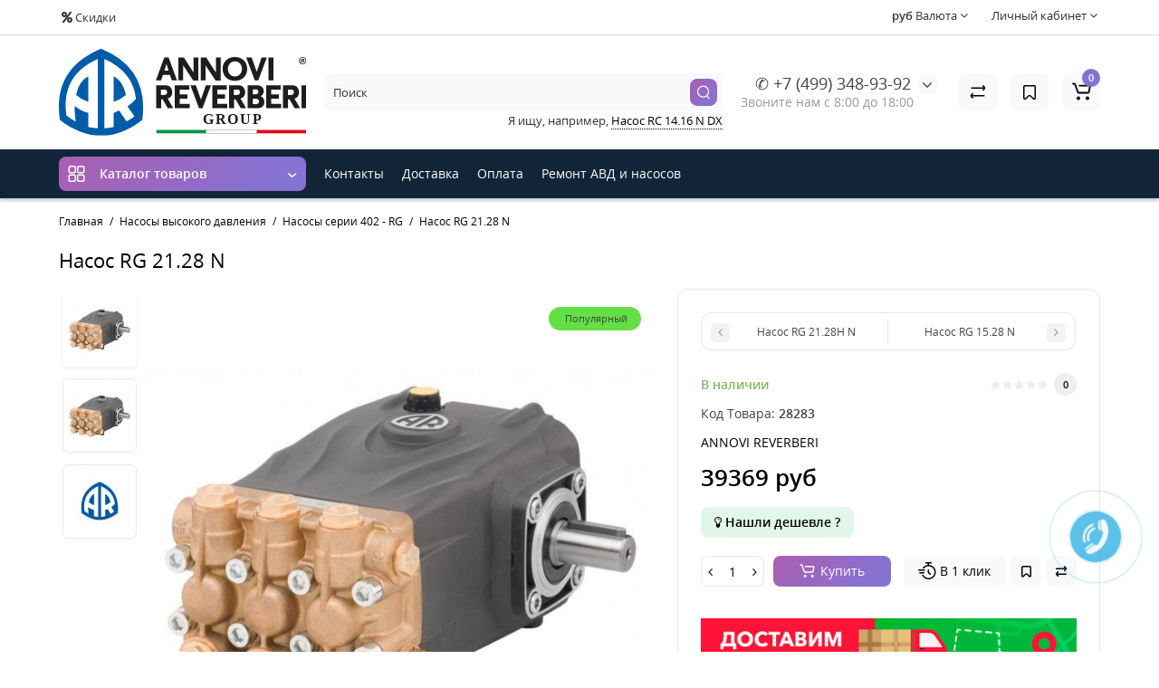

--- FILE ---
content_type: text/html; charset=utf-8
request_url: https://annovi-reverberi.org/nasosy-vysokogo-davleniya/nasosy-serii-402-rg/nasos-rg-21-28-n
body_size: 24816
content:
<!DOCTYPE html>
<html dir="ltr" lang="ru">
<head>
<meta charset="UTF-8" />
<meta name="viewport" content="width=device-width, initial-scale=1, maximum-scale=1, user-scalable=0">
<meta http-equiv="X-UA-Compatible" content="IE=edge">
<title>Насос RG 21.28 N - официальный поставщик Аннови Ревербери</title>
<base href="https://annovi-reverberi.org/" />
<meta name="description" content="Насос RG 21.28 N — купить у официального поставщика Аннови Ревербери ✔ Итальянское оборудование — быстрая отгрузка товара со склада в Москве, а также под заказ с завода" />
<meta property="og:title" content="Насос RG 21.28 N - официальный поставщик Аннови Ревербери" />
<meta property="og:type" content="website" />
<meta property="og:url" content="https://annovi-reverberi.org/nasosy-vysokogo-davleniya/nasosy-serii-402-rg/nasos-rg-21-28-n" />
<meta property="og:image" content="https://annovi-reverberi.org/image/catalog/logo/risorsa2.png" />
<meta property="og:site_name" content="Annovi-Reverberi.org" />
<link href="https://annovi-reverberi.org/nasosy-vysokogo-davleniya/nasosy-serii-402-rg/nasos-rg-21-28-n" rel="canonical" />
<link href="https://annovi-reverberi.org/image/catalog/logo/3715-removebg-preview.png" rel="icon" />
<link rel="preload" href="catalog/view/theme/cyberstore/stylesheet/fonts/opensans.woff2" as="font" type="font/woff2" crossorigin="anonymous">
<link rel="preload" href="catalog/view/theme/cyberstore/stylesheet/fonts/opensanssemibold.woff2" as="font" type="font/woff2" crossorigin="anonymous">
<link rel="preload" href="catalog/view/theme/cyberstore/font-awesome/fonts/fontawesome-webfont.woff2?v=4.7.0" as="font" type="font/woff2" crossorigin="anonymous">
<link rel="preload" href="catalog/view/theme/cyberstore/stylesheet/bootstrap/fonts/glyphicons-halflings-regular.woff2" as="font" type="font/woff2" crossorigin="anonymous">
<link rel="preload" as="style" href="https://annovi-reverberi.org/catalog/view/theme/cyberstore/stylesheet/bootstrap/css/bootstrap.min.css?cs2v=1.3"/><link rel="stylesheet" href="https://annovi-reverberi.org/catalog/view/theme/cyberstore/stylesheet/bootstrap/css/bootstrap.min.css?cs2v=1.3"/>
<link rel="preload" as="style" href="https://annovi-reverberi.org/catalog/view/javascript/jquery/magnific/magnific-popup.css?cs2v=1.3"/><link rel="stylesheet" href="https://annovi-reverberi.org/catalog/view/javascript/jquery/magnific/magnific-popup.css?cs2v=1.3"/>
<link rel="preload" as="style" href="https://annovi-reverberi.org/catalog/view/theme/cyberstore/js/owl-carousel/owl.carousel.css?cs2v=1.3"/><link rel="stylesheet" href="https://annovi-reverberi.org/catalog/view/theme/cyberstore/js/owl-carousel/owl.carousel.css?cs2v=1.3"/>
<link rel="preload" as="style" href="https://annovi-reverberi.org/catalog/view/theme/cyberstore/js/owl-carousel/owl.transitions.css?cs2v=1.3"/><link rel="stylesheet" href="https://annovi-reverberi.org/catalog/view/theme/cyberstore/js/owl-carousel/owl.transitions.css?cs2v=1.3"/>
<link rel="preload" as="style" href="https://annovi-reverberi.org/catalog/view/theme/cyberstore/font-awesome/css/font-awesome.min.css?cs2v=1.3"/><link rel="stylesheet" href="https://annovi-reverberi.org/catalog/view/theme/cyberstore/font-awesome/css/font-awesome.min.css?cs2v=1.3"/>
<link rel="preload" as="style" href="https://annovi-reverberi.org/catalog/view/theme/cyberstore/stylesheet/stylesheet.css?cs2v=1.3"/><link rel="stylesheet" href="https://annovi-reverberi.org/catalog/view/theme/cyberstore/stylesheet/stylesheet.css?cs2v=1.3"/>
<link rel="preload" as="style" href="https://annovi-reverberi.org/catalog/view/theme/cyberstore/stylesheet/menu_v.css?cs2v=1.3"/><link rel="stylesheet" href="https://annovi-reverberi.org/catalog/view/theme/cyberstore/stylesheet/menu_v.css?cs2v=1.3"/>
<link rel="preload" as="style" href="https://annovi-reverberi.org/catalog/view/theme/cyberstore/stylesheet/stickers.css?cs2v=1.3"/><link rel="stylesheet" href="https://annovi-reverberi.org/catalog/view/theme/cyberstore/stylesheet/stickers.css?cs2v=1.3"/>
<link rel="preload" as="style" href="https://annovi-reverberi.org/catalog/view/theme/cyberstore/stylesheet/tabs.css?cs2v=1.3"/><link rel="stylesheet" href="https://annovi-reverberi.org/catalog/view/theme/cyberstore/stylesheet/tabs.css?cs2v=1.3"/>
<link rel="preload" as="style" href="https://annovi-reverberi.org/catalog/view/theme/cyberstore/stylesheet/quickview.css?cs2v=1.3"/><link rel="stylesheet" href="https://annovi-reverberi.org/catalog/view/theme/cyberstore/stylesheet/quickview.css?cs2v=1.3"/>
<link rel="preload" as="style" href="https://annovi-reverberi.org/catalog/view/theme/cyberstore/stylesheet/csseditor.css?cs2v=1.3"/><link rel="stylesheet" href="https://annovi-reverberi.org/catalog/view/theme/cyberstore/stylesheet/csseditor.css?cs2v=1.3"/>
<link rel="preload" as="style" href="https://annovi-reverberi.org/catalog/view/theme/cyberstore/js/productany/js/countdown/jquery.countdown_1.css?cs2v=1.3"/><link rel="stylesheet" href="https://annovi-reverberi.org/catalog/view/theme/cyberstore/js/productany/js/countdown/jquery.countdown_1.css?cs2v=1.3"/>
<link rel="preload" as="style" href="https://annovi-reverberi.org/catalog/view/theme/cyberstore/stylesheet/popup-fastorder/fastorder1.css?cs2v=1.3"/><link rel="stylesheet" href="https://annovi-reverberi.org/catalog/view/theme/cyberstore/stylesheet/popup-fastorder/fastorder1.css?cs2v=1.3"/>
<link rel="preload" as="style" href="https://annovi-reverberi.org/catalog/view/theme/cyberstore/stylesheet/popup-callback/callback.css?cs2v=1.3"/><link rel="stylesheet" href="https://annovi-reverberi.org/catalog/view/theme/cyberstore/stylesheet/popup-callback/callback.css?cs2v=1.3"/>
<link rel="preload" as="style" href="https://annovi-reverberi.org/catalog/view/theme/cyberstore/stylesheet/csscallback.css?cs2v=1.3"/><link rel="stylesheet" href="https://annovi-reverberi.org/catalog/view/theme/cyberstore/stylesheet/csscallback.css?cs2v=1.3"/>
<link rel="preload" as="style" href="https://annovi-reverberi.org/catalog/view/theme/cyberstore/stylesheet/theme_scheme/theme_10.css?cs2v=1.3"/><link rel="stylesheet" href="https://annovi-reverberi.org/catalog/view/theme/cyberstore/stylesheet/theme_scheme/theme_10.css?cs2v=1.3"/>

<link href="catalog/view/theme/cyberstore/stylesheet/popup-found_cheaper_product/stylefcp.css" rel="stylesheet" media="screen" />
<link href="catalog/view/theme/cyberstore/js/social-likes/social-likes_birman.css" rel="stylesheet" media="screen" />
<link href="catalog/view/theme/cyberstore/js/cloud-zoom/cloud-zoom.css" rel="stylesheet" media="screen" />
<link href="catalog/view/theme/cyberstore/js/slick/slick.css" rel="stylesheet" media="screen" />
<style>.content-box-cs {padding-left:0px;padding-right:0px;}</style>
<style>
#cart:hover .dropdown-menu{display:block; }
</style>
			<style>header {background-color: #FFFFFF;}</style>
	<script>
if (localStorage.getItem('display') === null) {
localStorage.setItem('display', 'grid');
}
</script>
<style>
@media (min-width: 1500px){
	.container{width:1470px;}
	header .col-md-3.logo-top {width:20%;}
	.h-type-1 .phone-box.col-lg-2 {width: 20.66666667%;}
	.h-type-1 .dop-menu-box {width: 80%;}
	.phone-box.col-lg-push-5 {left: 42.66666667%;}
	.col-md-3.menu-box {width:20%;}
	.breadcrumb.col-lg-offset-3, .breadcrumb.col-md-offset-3 {margin-left: 20.4%;}
	.container .sw-80 {width: 80%;}
	.container .sw-20 {width: 20%;}
	#content.col-md-9 {width: 80%;}
	#column-left.col-md-3,#column-right.col-md-3{ width:20%;}
	.box-search.col-lg-pull-2 {right: 24.66666667%;}
	#menu #menu-list .box-col-3 {width: calc(1450px - 100%);}
	}
</style>
<style>
@media (max-width: 768px) {
.product-thumb .actions div.cart .btn span {display:none;}
.product-thumb .actions div.cart .btn i.fa-lock {width:18px;}
}
.sticker-ns.popular{background: #63E043;}	.sticker-ns.special { color:#FFFFFF; }.sticker-ns.special { background: #FF4F2B;}.sticker-ns.bestseller { color:#000000; }.sticker-ns.bestseller { background: #FFDD36;}.sticker-ns.newproduct{ background: #8E8AFF;}@media (min-width: 992px) {
.product-thumb .caption .pq-box {
	margin-bottom: 15px;
}
.product-thumb .caption {
	transform: translateY(55px);
	margin-top: -55px;
	transition:all ease-in-out 0.2s;
}
.product-thumb:hover > .caption {
	background:rgba(255,255,255,0.85);
	transform: translateY(0px);
}
.row_items .product-thumb .caption {
	margin-top:0px;
	transform: unset;
}
.row_items .product-thumb:hover .caption {
	transform: unset;
}
.product-list .product-thumb .caption {
	transform: unset;
	margin-top:0px;
}
.row_items .product-thumb .caption .pq-box,
.product-list .product-thumb .caption .pq-box {
	margin-bottom: auto;
}
.category-page .product-price .product-thumb .caption {
	transform: unset;
	margin-top:0px;
}
.category-page .product-price .product-thumb:hover .caption {
	margin-top:0px;
	padding-bottom:0px !important;
	transform: unset;
}
.product-list .product-thumb:hover .caption {
	transform: unset;
	margin-top:0px;
}
.product-thumb:hover .quickview{
	top:-45px;
}
}

.product-thumb .product-name {text-align:left;}.product-thumb .product-model {text-align:left;}.product-thumb .rating {text-align:left;} .product-thumb .rating .rating-box{padding-left:0px;}</style>
<script>
function init(elem, options){
elem.addClass('countdownHolder');
$.each(['Days','Hours','Minutes','Sec'],function(i){
var clas;
if (this=='Days') {clas="Дней";}
if (this=='Hours') {clas="Часов";}
if (this=='Minutes') {clas="минут";}
if (this=='Sec') {clas="сек";}
out_timer = "";
out_timer += '<span class="count'+this+'">';
out_timer += '<span class="num-time">';
out_timer += '<span class="position"><span class="digit static">0</span></span>';
out_timer += '<span class="position"><span class="digit static">0</span></span>';
out_timer += '</span>';
out_timer += '<span class="time_productany">'+clas+'</span>';
out_timer += '</span>';
$(out_timer).appendTo(elem);
});
}
var button_shopping = "Продолжить покупки";
var button_checkout = "Оформление заказа";
var link_checkout = "https://annovi-reverberi.org/index.php?route=checkout/checkout";
var link_onepcheckout = "https://annovi-reverberi.org/index.php?route=checkout/onepcheckout";
var text_showmore = 'Показать еще';
var color_schem = '10';
var loading_masked_img = '<img src="catalog/view/theme/cyberstore/image/ring-alt-'+ color_schem +'.svg" />';
</script>
<link rel="preload" as="script" href="https://annovi-reverberi.org/catalog/view/javascript/jquery/jquery-2.1.1.min.js?cs2v=1.3"/><script src="https://annovi-reverberi.org/catalog/view/javascript/jquery/jquery-2.1.1.min.js?cs2v=1.3"></script>
<link rel="preload" as="script" href="https://annovi-reverberi.org/catalog/view/javascript/jquery/magnific/jquery.magnific-popup.min.js?cs2v=1.3"/><script src="https://annovi-reverberi.org/catalog/view/javascript/jquery/magnific/jquery.magnific-popup.min.js?cs2v=1.3"></script>
<link rel="preload" as="script" href="https://annovi-reverberi.org/catalog/view/theme/cyberstore/js/owl-carousel/owl.carousel.js?cs2v=1.3"/><script src="https://annovi-reverberi.org/catalog/view/theme/cyberstore/js/owl-carousel/owl.carousel.js?cs2v=1.3"></script>
<link rel="preload" as="script" href="https://annovi-reverberi.org/catalog/view/javascript/bootstrap/js/bootstrap.min.js?cs2v=1.3"/><script src="https://annovi-reverberi.org/catalog/view/javascript/bootstrap/js/bootstrap.min.js?cs2v=1.3"></script>
<link rel="preload" as="script" href="https://annovi-reverberi.org/catalog/view/theme/cyberstore/js/jquery.menu-aim.js?cs2v=1.3"/><script src="https://annovi-reverberi.org/catalog/view/theme/cyberstore/js/jquery.menu-aim.js?cs2v=1.3"></script>
<link rel="preload" as="script" href="https://annovi-reverberi.org/catalog/view/theme/cyberstore/js/showmore.js?cs2v=1.3"/><script src="https://annovi-reverberi.org/catalog/view/theme/cyberstore/js/showmore.js?cs2v=1.3"></script>
<link rel="preload" as="script" href="https://annovi-reverberi.org/catalog/view/theme/cyberstore/js/common.js?cs2v=1.3"/><script src="https://annovi-reverberi.org/catalog/view/theme/cyberstore/js/common.js?cs2v=1.3"></script>
<link rel="preload" as="script" href="https://annovi-reverberi.org/catalog/view/theme/cyberstore/js/popup.js?cs2v=1.3"/><script src="https://annovi-reverberi.org/catalog/view/theme/cyberstore/js/popup.js?cs2v=1.3"></script>
<link rel="preload" as="script" href="https://annovi-reverberi.org/catalog/view/theme/cyberstore/js/productany/js/countdown/jquery.countdown.js?cs2v=1.3"/><script src="https://annovi-reverberi.org/catalog/view/theme/cyberstore/js/productany/js/countdown/jquery.countdown.js?cs2v=1.3"></script>
<link rel="preload" as="script" href="https://annovi-reverberi.org/catalog/view/theme/cyberstore/js/jquery_lazyload/lazyload.min.js?cs2v=1.3"/><script src="https://annovi-reverberi.org/catalog/view/theme/cyberstore/js/jquery_lazyload/lazyload.min.js?cs2v=1.3"></script>

<script src="catalog/view/theme/cyberstore/js/social-likes/social-likes.min.js"></script>
<script src="catalog/view/theme/cyberstore/js/jqzoom/jquery.zoom.min.js"></script>
<script src="catalog/view/theme/cyberstore/js/cloud-zoom/cloud-zoom.1.0.2.js"></script>
<script src="catalog/view/theme/cyberstore/js/slick/slick.min.js"></script>
<!-- Yandex.Metrika counter -->
<script type="text/javascript" >
   (function(m,e,t,r,i,k,a){m[i]=m[i]||function(){(m[i].a=m[i].a||[]).push(arguments)};
   m[i].l=1*new Date();k=e.createElement(t),a=e.getElementsByTagName(t)[0],k.async=1,k.src=r,a.parentNode.insertBefore(k,a)})
   (window, document, "script", "https://mc.yandex.ru/metrika/tag.js", "ym");

   ym(88901295, "init", {
        clickmap:true,
        trackLinks:true,
        accurateTrackBounce:true,
        webvisor:true
   });
</script>
<noscript><div><img src="https://mc.yandex.ru/watch/88901295" style="position:absolute; left:-9999px;" alt="" /></div></noscript>
<!-- /Yandex.Metrika counter -->
<style>.htop-b-pc img {margin:0 auto;)</style>

<link rel="apple-touch-icon" sizes="180x180" href="/apple-touch-icon.png">
<link rel="icon" type="image/png" sizes="32x32" href="/favicon-32x32.png">
<link rel="icon" type="image/png" sizes="16x16" href="/favicon-16x16.png">
<link rel="manifest" href="/site.webmanifest">
<link rel="mask-icon" href="/safari-pinned-tab.svg" color="#5bbad5">
<meta name="msapplication-TileColor" content="#da532c">
<meta name="theme-color" content="#ffffff">



</head>
<body class="">
<p id="back-top"><a rel="nofollow" class="btn btn-scroll-top" href="#top"><i class="fa fa-long-arrow-up" aria-hidden="true"></i></a></p>
<nav id="top" >
  <div class="container">
  <div class="row">
  	<div class="pull-left">
		<div class="btn-group box-question">
			<button data-toggle="dropdown" type="button" class="visible-xs visible-sm btn btn-link"><i class="fa fa-ellipsis-v" aria-hidden="true"></i></button>
			<ul class="dropdown-menu dropdown-menu-left header-nav-links cs-dropdown">
									<li><button onclick="location='/special'"  type="button" class="btn btn-link"><i class="fa fa-percent"></i> Скидки</button></li>
				 			</ul>
		</div>
	</div>
		<div class="pull-right">
				<div class="pull-right btn-group box-account">
				<button data-toggle="dropdown" type="button" class="dropdown-toggle btn btn-link">
								<span class="hidden-xs hidden-sm">Личный кабинет</span> <i class="fa fa-angle-down"></i>
								</button>
			<ul class="dropdown-menu dropdown-menu-right cs-dropdown">
								<li><a rel="nofollow" href="https://annovi-reverberi.org/index.php?route=account/register">Регистрация</a></li>
				<li><a rel="nofollow" href="javascript:void(0)" id="login-popup" data-load-url="index.php?route=common/login_modal">Авторизация</a></li>
							</ul>
		</div>
				<div class="pull-right box-currency"><div class="pull-left">
<form action="https://annovi-reverberi.org/index.php?route=common/currency/currency" method="post" enctype="multipart/form-data" id="currency">
  <div class="btn-group">
    <button class="btn btn-link dropdown-toggle" data-toggle="dropdown">

                    <strong> руб</strong>
            <span class="hidden-xs hidden-sm">Валюта</span> <i class="fa fa-angle-down"></i></button>
    <ul class="dropdown-menu dropdown-menu-right cs-dropdown">
                            <li><button class="currency-select btn btn-link btn-block" type="button" name="EUR">€ Euro</button></li>
                                            <li class="active"><button class="currency-select btn btn-link btn-block" type="button" name="RUB"> руб Рубль</button></li>
                        </ul>
  </div>
  <input type="hidden" name="code" value="" />
  <input type="hidden" name="redirect" value="https://annovi-reverberi.org/nasosy-vysokogo-davleniya/nasosy-serii-402-rg/nasos-rg-21-28-n" />
</form>
</div>
</div>
		<div class="pull-right box-language"></div>
	</div>
  </div>
  </div>
</nav>
<header class="h-type-1 ">
  <div class="container h-box">
    <div class="row-flex vertical-align">
		<div class="col-xs-12  col-sm-4 col-md-3 logo-top">
			<div class="m-fix-btn">
				<svg width="17" height="17" viewBox="0 0 17 17" fill="none" xmlns="http://www.w3.org/2000/svg">
				<path fill-rule="evenodd" clip-rule="evenodd" d="M8 2C8 0.89543 7.10457 0 6 0H2C0.89543 0 0 0.89543 0 2V6C0 7.10457 0.89543 8 2 8H6C7.10457 8 8 7.10457 8 6V2ZM2 1.5H6L6.08988 1.50806C6.32312 1.55039 6.5 1.75454 6.5 2V6L6.49194 6.08988C6.44961 6.32312 6.24546 6.5 6 6.5H2L1.91012 6.49194C1.67688 6.44961 1.5 6.24546 1.5 6V2L1.50806 1.91012C1.55039 1.67688 1.75454 1.5 2 1.5Z" fill="black"/>
				<path fill-rule="evenodd" clip-rule="evenodd" d="M17 2C17 0.89543 16.1046 0 15 0H11C9.89543 0 9 0.89543 9 2V6C9 7.10457 9.89543 8 11 8H15C16.1046 8 17 7.10457 17 6V2ZM11 1.5H15L15.0899 1.50806C15.3231 1.55039 15.5 1.75454 15.5 2V6L15.4919 6.08988C15.4496 6.32312 15.2455 6.5 15 6.5H11L10.9101 6.49194C10.6769 6.44961 10.5 6.24546 10.5 6V2L10.5081 1.91012C10.5504 1.67688 10.7545 1.5 11 1.5Z" fill="black"/>
				<path fill-rule="evenodd" clip-rule="evenodd" d="M17 11C17 9.89543 16.1046 9 15 9H11C9.89543 9 9 9.89543 9 11V15C9 16.1046 9.89543 17 11 17H15C16.1046 17 17 16.1046 17 15V11ZM11 10.5H15L15.0899 10.5081C15.3231 10.5504 15.5 10.7545 15.5 11V15L15.4919 15.0899C15.4496 15.3231 15.2455 15.5 15 15.5H11L10.9101 15.4919C10.6769 15.4496 10.5 15.2455 10.5 15V11L10.5081 10.9101C10.5504 10.6769 10.7545 10.5 11 10.5Z" fill="black"/>
				<path fill-rule="evenodd" clip-rule="evenodd" d="M8 11C8 9.89543 7.10457 9 6 9H2C0.89543 9 0 9.89543 0 11V15C0 16.1046 0.89543 17 2 17H6C7.10457 17 8 16.1046 8 15V11ZM2 10.5H6L6.08988 10.5081C6.32312 10.5504 6.5 10.7545 6.5 11V15L6.49194 15.0899C6.44961 15.3231 6.24546 15.5 6 15.5H2L1.91012 15.4919C1.67688 15.4496 1.5 15.2455 1.5 15V11L1.50806 10.9101C1.55039 10.6769 1.75454 10.5 2 10.5Z" fill="black"/>
				</svg>
			</div>
			<div id="logo">
											  <a href="https://annovi-reverberi.org"><img src="/annovi-reverberi-group.9e25dfe2.svg" title="Annovi-Reverberi.org" alt="Annovi-Reverberi.org" class="img-responsive" /></a>
							  			</div>
		</div>
																						    	     		     		     		     		     		     
		<div class="phone-box col-md-3 col-xs-6 col-sm-8 col-md-6 push-right f-order-3 col-xs-6 col-sm-4 text-sm-left text-xs-left text-md-center">
			<div id="phone" class="has_drop_list">
								<div class="contact-header">
					<span class="hidden-xs header-tel-bicon">
											</span>
					<div class="dropdown-toggle">
													<div class="additional-tel dth">
															<a href="tel:+74993489392" target="_blank">
																✆ +7 (499) 348-93-92</a>
														</div>
																			<span class="drop-icon-info"><i class="car-down fa fa-angle-down"></i></span>
											</div>
										<ul class="dropdown-menu drop-contacts">
												<li class="info-contact">
							<a style="display:inline-block;padding:4px 12px;border-radius:25px;color: #2b2d42;font-size:16px;border: 1px solid #ef233c;" href="javascript:void(0)" onclick="get_modal_callbacking()">Заказать звонок</a>
						</li>
						<li class="line-contact"></li>
																											<li>
																	<a href="mailto:info@annovi-reverberi.org" target="_blank">
																				<div class="icon-image"><i class="fa fa-envelope-square"></i></div>
																				info@annovi-reverberi.org
									</a>
																	</li>
															<li>
																		<div>
																					пн-пт с 8:00 до 18:00
										</div>
																	</li>
																		</ul>
															<div class="text_after_phone">Звоните нам с 8:00 до 18:00</div>
									</div>
			</div>
		</div>
						<div class="box-search hidden-sm hidden-xs col-xs-12 col-sm-12 col-md-4 col-lg-5 flex-1  f-order-2 search-top"><div id="searchtop">
<div id="search" class="input-group pt20">
<input type="text" name="search" value="" placeholder="Поиск" class="form-control input-lg search-autocomplete" />
  <span class="input-group-btn button_search hc-off">
    <button type="button" class="btn btn-search">
      <svg class="icon-search" width="14" height="16" viewBox="0 0 14 16" fill="none" xmlns="http://www.w3.org/2000/svg">
      <path fill-rule="evenodd" clip-rule="evenodd" d="M13.1765 7.17637C13.1765 3.53779 10.2268 0.588135 6.58824 0.588135C2.94965 0.588135 0 3.53779 0 7.17637C0 10.815 2.94965 13.7646 6.58824 13.7646C10.2268 13.7646 13.1765 10.815 13.1765 7.17637ZM1.23529 7.17637C1.23529 4.22002 3.63189 1.82343 6.58823 1.82343C9.54458 1.82343 11.9412 4.22002 11.9412 7.17637C11.9412 10.1327 9.54458 12.5293 6.58823 12.5293C3.63189 12.5293 1.23529 10.1327 1.23529 7.17637Z" fill="white"/>
      <path d="M10.1563 11.5166C10.3774 11.2992 10.7207 11.2821 10.961 11.4636L11.0298 11.524L13.6167 14.1552C13.8558 14.3984 13.8525 14.7895 13.6093 15.0286C13.3882 15.246 13.0449 15.2631 12.8046 15.0816L12.7358 15.0212L10.1489 12.39C9.90974 12.1468 9.91306 11.7557 10.1563 11.5166Z" fill="white"/>
      </svg>
    </button>
  </span>
</div>
<div id="search_word" class="hidden-xs hidden-sm">Я ищу, например, <a>Насос RC 14.16 N DX</a></div>
</div>
<script>
function getAjaxLiveSearch(request, response){
    $.ajax({
        url: 'index.php?route=extension/module/cyber_autosearch/ajaxLiveSearch&filter_name=' +  encodeURIComponent(request),
        dataType : 'json',
        success : function(json) {
            response($.map(json, function(item) {
                return {
                    label: item.name,
                    name: item.name1,
                    value: item.product_id,
                    model: item.model,
                    stock_status: item.stock_status,
                    image: item.image,
                    manufacturer: item.manufacturer,
                    price: item.price,
                    special: item.special,
                    category: item.category,
                    rating: item.rating,
                    reviews: item.reviews,
                    href:item.href,
                }
            }));
        }
    });
}
$(document).on('click', '#searchtop input[name="search"]', function () {
  $('#searchtop input[name="search"]').autocompleteSerach({source:getAjaxLiveSearch});
});
</script>
</div>
						<div class="box-cart  col-xs-6 col-sm-4 col-md-2 col-lg-2">
							<div class="compare-h">
					<a rel="nofollow" class="btn btn-compare-h" href="https://annovi-reverberi.org/index.php?route=product/compare"  id="compare-total" title="Сравнение товаров (0)">
					<svg width="18" height="18" viewBox="0 0 18 18" fill="none" xmlns="http://www.w3.org/2000/svg">
					<path d="M2.86426 13.4248C2.45004 13.4248 2.11426 13.1361 2.11426 12.7219C2.11426 12.3422 2.39641 11.9813 2.76249 11.9317L2.86426 11.9248L15.8643 11.9248C16.2785 11.9248 16.6143 12.2606 16.6143 12.6748C16.6143 13.0545 16.3321 13.3683 15.966 13.418L15.8643 13.4248L2.86426 13.4248Z" fill="#000"/>
					<path d="M3.85726 15.5246C3.59386 15.7937 3.17748 15.8224 2.88155 15.6077L2.79666 15.536L1.23568 14.008C0.628742 13.4139 0.540627 12.4772 1.00541 11.784L1.09905 11.6571L2.46144 9.97227C2.72189 9.65018 3.19413 9.60022 3.51621 9.86067C3.80902 10.0974 3.87693 10.5093 3.69118 10.8242L3.62781 10.9154L2.26542 12.6002C2.19787 12.6838 2.19248 12.7987 2.24587 12.8869L2.28493 12.9361L3.84592 14.464C4.14193 14.7538 4.147 15.2286 3.85726 15.5246Z" fill="#000"/>
					<path d="M15.0547 3.44019C15.4689 3.44019 15.8047 3.77597 15.8047 4.19019C15.8047 4.56988 15.5225 4.88368 15.1565 4.93334L15.0547 4.94019L2.05469 4.94019C1.64047 4.94019 1.30469 4.6044 1.30469 4.19019C1.30469 3.81049 1.58684 3.49669 1.95292 3.44703L2.05469 3.44019L15.0547 3.44019Z" fill="#000"/>
					<path d="M14.0617 1.36307C14.3251 1.09397 14.7415 1.06531 15.0374 1.28001L15.1223 1.35172L16.6833 2.87966C17.2902 3.47375 17.3783 4.41052 16.9135 5.10367L16.8199 5.23064L15.4575 6.91543C15.1971 7.23751 14.7248 7.28747 14.4027 7.02702C14.1099 6.79025 14.042 6.37844 14.2278 6.06354L14.2911 5.97225L15.6535 4.28746C15.7211 4.20393 15.7265 4.08901 15.6731 4.00083L15.634 3.95161L14.073 2.42367C13.777 2.13392 13.7719 1.65908 14.0617 1.36307Z" fill="#000"/>
					</svg>
					</a>
				</div>
									<div class="wishlist-h">
				<a rel="nofollow" class="btn btn-wishlist-h" href="https://annovi-reverberi.org/index.php?route=account/wishlist" id="wishlist-total" title="Закладки (0)">
				<svg width="14" height="18" viewBox="0 0 14 18" fill="none" xmlns="http://www.w3.org/2000/svg"><path fill-rule="evenodd" clip-rule="evenodd" d="M14 2.95459C14 1.85002 13.1046 0.95459 12 0.95459H2C0.89543 0.95459 0 1.85002 0 2.95459V15.137C0 15.6755 0.217112 16.1912 0.602229 16.5675C1.39225 17.3395 2.6585 17.3248 3.43047 16.5348L6.28477 13.6137L6.39628 13.5153C6.79207 13.2148 7.35894 13.2491 7.71523 13.6137L10.5695 16.5348C10.9458 16.9199 11.4616 17.137 12 17.137C13.1046 17.137 14 16.2416 14 15.137V2.95459ZM2 2.45459H12L12.0899 2.46265C12.3231 2.50498 12.5 2.70913 12.5 2.95459V15.137L12.4919 15.2269C12.4496 15.4601 12.2455 15.637 12 15.637C11.8654 15.637 11.7365 15.5827 11.6424 15.4865L8.78808 12.5654L8.65882 12.4421C7.68661 11.5781 6.19738 11.6015 5.25279 12.5245L2.35762 15.4865L2.28904 15.5451C2.09575 15.6824 1.82612 15.6662 1.65056 15.4946C1.55428 15.4006 1.5 15.2716 1.5 15.137V2.95459L1.50806 2.86471C1.55039 2.63146 1.75454 2.45459 2 2.45459Z" fill="#000"/></svg>
				</a>
			</div>
					<div class="shopping-cart type_cart">
<div id="cart" class="btn-group btn-block">
  <button type="button" data-toggle="dropdown" class="btn btn-block dropdown-toggle">
		<svg class="shop-bag" width="21" height="19" viewBox="0 0 21 19" fill="none" xmlns="http://www.w3.org/2000/svg">
  <path fill-rule="evenodd" clip-rule="evenodd" d="M0.0996094 1.0001C0.0996094 0.503041 0.502553 0.100098 0.999609 0.100098H2.3909C3.19834 0.100098 3.91761 0.610433 4.18428 1.3726M4.18428 1.3726L7.21456 10.0331C7.21456 10.0331 7.21455 10.0331 7.21456 10.0331C7.2286 10.0732 7.26646 10.1001 7.30896 10.1001H17.5827C17.6303 10.1001 17.6712 10.0667 17.6807 10.0201L18.8727 4.18431C18.8727 4.1843 18.8727 4.18432 18.8727 4.18431C18.8853 4.12232 18.838 4.06427 18.7747 4.06427H8.17454C7.67748 4.06427 7.27454 3.66132 7.27454 3.16427C7.27454 2.66721 7.67748 2.26427 8.17454 2.26427H18.7747C19.9768 2.26427 20.8768 3.36663 20.6363 4.54447L19.4443 10.3803C19.2636 11.2649 18.4855 11.9001 17.5827 11.9001H7.30896C6.50153 11.9001 5.78227 11.3898 5.51558 10.6277L2.48528 1.96707C2.47125 1.92697 2.43339 1.9001 2.3909 1.9001H0.999609C0.502553 1.9001 0.0996094 1.49715 0.0996094 1.0001" fill="white"/>
  <path d="M7 19C8.10457 19 9 18.1046 9 17C9 15.8954 8.10457 15 7 15C5.89543 15 5 15.8954 5 17C5 18.1046 5.89543 19 7 19Z" fill="white"/>
  <path d="M17 19C18.1046 19 19 18.1046 19 17C19 15.8954 18.1046 15 17 15C15.8954 15 15 15.8954 15 17C15 18.1046 15.8954 19 17 19Z" fill="white"/>
  </svg>
	    <span class="cart-total"><span class="products"><b>0</b> <span class="text_product">Tоваров,</span></span><span class="prices">на <b>0<span class="cs-currency"> руб</span></b></span></span>
  </button>
  <ul class="dropdown-menu pull-right"  >
        <li>
      <p class="text-center">Ваша корзина пуста!</p>
    </li>
      </ul>
</div>
</div>

		</div>
			</div>
  </div>
</header>
	<div class="menu-header-box full-mw h-type-1 ">
		<div class="container ">
			<div class="row h-type-2-sb">
						<div class="col-sm-12 col-md-3 menu-box ">
						<nav id="menu" class="btn-group btn-block">
				<button type="button" class="btn btn-menu btn-block dropdown-toggle hidden-md hidden-lg" data-toggle="dropdown">
					<svg width="19" height="18" viewBox="0 0 19 18" fill="none" xmlns="http://www.w3.org/2000/svg">
					<path fill-rule="evenodd" clip-rule="evenodd" d="M8.97059 2.11765C8.97059 0.948103 8.02249 0 6.85294 0H2.61765C1.4481 0 0.5 0.948103 0.5 2.11765V6.35294C0.5 7.52249 1.4481 8.47059 2.61765 8.47059H6.85294C8.02249 8.47059 8.97059 7.52249 8.97059 6.35294V2.11765ZM2.61765 1.58824H6.85294L6.9481 1.59676C7.19507 1.64159 7.38235 1.85775 7.38235 2.11765V6.35294L7.37382 6.4481C7.329 6.69507 7.11284 6.88235 6.85294 6.88235H2.61765L2.52248 6.87382C2.27551 6.829 2.08824 6.61284 2.08824 6.35294V2.11765L2.09676 2.02248C2.14159 1.77551 2.35775 1.58824 2.61765 1.58824Z" fill="white"/>
					<path fill-rule="evenodd" clip-rule="evenodd" d="M18.4999 2.11765C18.4999 0.948103 17.5518 0 16.3822 0H12.1469C10.9774 0 10.0293 0.948103 10.0293 2.11765V6.35294C10.0293 7.52249 10.9774 8.47059 12.1469 8.47059H16.3822C17.5518 8.47059 18.4999 7.52249 18.4999 6.35294V2.11765ZM12.1471 1.58824H16.3824L16.4775 1.59676C16.7245 1.64159 16.9118 1.85775 16.9118 2.11765V6.35294L16.9032 6.4481C16.8584 6.69507 16.6423 6.88235 16.3824 6.88235H12.1471L12.0519 6.87382C11.8049 6.829 11.6176 6.61284 11.6176 6.35294V2.11765L11.6262 2.02248C11.671 1.77551 11.8872 1.58824 12.1471 1.58824Z" fill="white"/>
					<path fill-rule="evenodd" clip-rule="evenodd" d="M18.4999 11.6469C18.4999 10.4774 17.5518 9.5293 16.3822 9.5293H12.1469C10.9774 9.5293 10.0293 10.4774 10.0293 11.6469V15.8822C10.0293 17.0518 10.9774 17.9999 12.1469 17.9999H16.3822C17.5518 17.9999 18.4999 17.0518 18.4999 15.8822V11.6469ZM12.1471 11.1176H16.3824L16.4775 11.1262C16.7245 11.171 16.9118 11.3872 16.9118 11.6471V15.8824L16.9032 15.9775C16.8584 16.2245 16.6423 16.4118 16.3824 16.4118H12.1471L12.0519 16.4032C11.8049 16.3584 11.6176 16.1423 11.6176 15.8824V11.6471L11.6262 11.5519C11.671 11.3049 11.8872 11.1176 12.1471 11.1176Z" fill="white"/>
					<path fill-rule="evenodd" clip-rule="evenodd" d="M8.97059 11.6469C8.97059 10.4774 8.02249 9.5293 6.85294 9.5293H2.61765C1.4481 9.5293 0.5 10.4774 0.5 11.6469V15.8822C0.5 17.0518 1.4481 17.9999 2.61765 17.9999H6.85294C8.02249 17.9999 8.97059 17.0518 8.97059 15.8822V11.6469ZM2.61765 11.1176H6.85294L6.9481 11.1262C7.19507 11.171 7.38235 11.3872 7.38235 11.6471V15.8824L7.37382 15.9775C7.329 16.2245 7.11284 16.4118 6.85294 16.4118H2.61765L2.52248 16.4032C2.27551 16.3584 2.08824 16.1423 2.08824 15.8824V11.6471L2.09676 11.5519C2.14159 11.3049 2.35775 11.1176 2.61765 11.1176Z" fill="white"/>
					</svg>
					<span class="text-category hidden-xs hidden-sm">Каталог товаров</span>
				</button>
				<button type="button" class="btn btn-menu btn-block dropdown-toggle hidden-xs hidden-sm" data-toggle="dropdown">
					<svg class="menu-icon" width="19" height="18" viewBox="0 0 19 18" fill="none" xmlns="http://www.w3.org/2000/svg">
					<path fill-rule="evenodd" clip-rule="evenodd" d="M8.97059 2.11765C8.97059 0.948103 8.02249 0 6.85294 0H2.61765C1.4481 0 0.5 0.948103 0.5 2.11765V6.35294C0.5 7.52249 1.4481 8.47059 2.61765 8.47059H6.85294C8.02249 8.47059 8.97059 7.52249 8.97059 6.35294V2.11765ZM2.61765 1.58824H6.85294L6.9481 1.59676C7.19507 1.64159 7.38235 1.85775 7.38235 2.11765V6.35294L7.37382 6.4481C7.329 6.69507 7.11284 6.88235 6.85294 6.88235H2.61765L2.52248 6.87382C2.27551 6.829 2.08824 6.61284 2.08824 6.35294V2.11765L2.09676 2.02248C2.14159 1.77551 2.35775 1.58824 2.61765 1.58824Z" fill="white"/>
					<path fill-rule="evenodd" clip-rule="evenodd" d="M18.4999 2.11765C18.4999 0.948103 17.5518 0 16.3822 0H12.1469C10.9774 0 10.0293 0.948103 10.0293 2.11765V6.35294C10.0293 7.52249 10.9774 8.47059 12.1469 8.47059H16.3822C17.5518 8.47059 18.4999 7.52249 18.4999 6.35294V2.11765ZM12.1471 1.58824H16.3824L16.4775 1.59676C16.7245 1.64159 16.9118 1.85775 16.9118 2.11765V6.35294L16.9032 6.4481C16.8584 6.69507 16.6423 6.88235 16.3824 6.88235H12.1471L12.0519 6.87382C11.8049 6.829 11.6176 6.61284 11.6176 6.35294V2.11765L11.6262 2.02248C11.671 1.77551 11.8872 1.58824 12.1471 1.58824Z" fill="white"/>
					<path fill-rule="evenodd" clip-rule="evenodd" d="M18.4999 11.6469C18.4999 10.4774 17.5518 9.5293 16.3822 9.5293H12.1469C10.9774 9.5293 10.0293 10.4774 10.0293 11.6469V15.8822C10.0293 17.0518 10.9774 17.9999 12.1469 17.9999H16.3822C17.5518 17.9999 18.4999 17.0518 18.4999 15.8822V11.6469ZM12.1471 11.1176H16.3824L16.4775 11.1262C16.7245 11.171 16.9118 11.3872 16.9118 11.6471V15.8824L16.9032 15.9775C16.8584 16.2245 16.6423 16.4118 16.3824 16.4118H12.1471L12.0519 16.4032C11.8049 16.3584 11.6176 16.1423 11.6176 15.8824V11.6471L11.6262 11.5519C11.671 11.3049 11.8872 11.1176 12.1471 11.1176Z" fill="white"/>
					<path fill-rule="evenodd" clip-rule="evenodd" d="M8.97059 11.6469C8.97059 10.4774 8.02249 9.5293 6.85294 9.5293H2.61765C1.4481 9.5293 0.5 10.4774 0.5 11.6469V15.8822C0.5 17.0518 1.4481 17.9999 2.61765 17.9999H6.85294C8.02249 17.9999 8.97059 17.0518 8.97059 15.8822V11.6469ZM2.61765 11.1176H6.85294L6.9481 11.1262C7.19507 11.171 7.38235 11.3872 7.38235 11.6471V15.8824L7.37382 15.9775C7.329 16.2245 7.11284 16.4118 6.85294 16.4118H2.61765L2.52248 16.4032C2.27551 16.3584 2.08824 16.1423 2.08824 15.8824V11.6471L2.09676 11.5519C2.14159 11.3049 2.35775 11.1176 2.61765 11.1176Z" fill="white"/>
					</svg>
					<span class="text-category">Каталог товаров</span>
					<svg class="menu-icon-arrow" width="10" height="5" viewBox="0 0 10 5" fill="none" xmlns="http://www.w3.org/2000/svg"><path d="M8.48438 0.999949L5.3232 3.82779C4.93562 4.1745 4.34699 4.16629 3.96923 3.8089L1.0002 0.999949" stroke="white" stroke-width="1.5" stroke-linecap="round"/></svg>
				</button>
				<ul id="menu-list" class="dropdown-menu">
																			<li >
									<a  class="dropdown-img" href="nasosy-vysokogo-davleniya">
																																								<div class="item-name">Насосы высокого давления</div>
										<div class="item-dop-info"></div>
									</a>
								</li>
																									<li class="hidden-md hidden-lg">
									<a  class="dropdown-img" href="contact">
																																								<div class="item-name">Контакты</div>
										<div class="item-dop-info"></div>
									</a>
								</li>
																									<li >
									<a  class="dropdown-img" href="apparaty-vysokogo-davleniya">
																																								<div class="item-name">Аппараты высокого давления</div>
										<div class="item-dop-info"></div>
									</a>
								</li>
																									<li >
									<a  class="dropdown-img" href="monobloki-annovi-reverberi">
																																								<div class="item-name">Моноблоки Annovi Reverberi</div>
										<div class="item-dop-info"></div>
									</a>
								</li>
																									<li >
									<a  class="dropdown-img" href="nasosy-dlya-agrosektora">
																																								<div class="item-name">Насосы для агросектора</div>
										<div class="item-dop-info"></div>
									</a>
								</li>
																									<li >
									<a  class="dropdown-img" href="shlangi-vysokogo-davleniya">
																																								<div class="item-name">Шланги высокого давления</div>
										<div class="item-dop-info"></div>
									</a>
								</li>
																									<li class="hidden-md hidden-lg">
									<a  class="dropdown-img" href="delivery">
																																								<div class="item-name">Доставка</div>
										<div class="item-dop-info"></div>
									</a>
								</li>
																									<li class="hidden-md hidden-lg">
									<a  class="dropdown-img" href="oplata">
																																								<div class="item-name">Оплата</div>
										<div class="item-dop-info"></div>
									</a>
								</li>
																									<li >
									<a  class="dropdown-img" href="regulyatory-vysokogo-davleniya">
																																								<div class="item-name">Регуляторы высокого давления</div>
										<div class="item-dop-info"></div>
									</a>
								</li>
																									<li >
									<a  class="dropdown-img" href="penokomplekty-dlya-avtomoyki">
																																								<div class="item-name">Пенокомплекты для автомойки</div>
										<div class="item-dop-info"></div>
									</a>
								</li>
																									<li >
									<a  class="dropdown-img" href="penogeneratory">
																																								<div class="item-name">Пеногенераторы</div>
										<div class="item-dop-info"></div>
									</a>
								</li>
																									<li class="hidden-md hidden-lg">
									<a  class="dropdown-img" href="remont">
																																								<div class="item-name">Ремонт АВД и насосов</div>
										<div class="item-dop-info"></div>
									</a>
								</li>
															</ul>
			</nav>
								<div id="maskMenuHC"></div>
									</div>
				<div class="col-md-9 dop-menu-box hidden-xs hidden-sm clearfix">
				<nav id="additional-menu" class="navbar hmenu_type">
		<div>
		  <ul class="nav navbar-nav">
																																		<li><a  class="no-img-parent-link" href="contact">
																								Контакты</a></li>
																																																																																											<li><a  class="no-img-parent-link" href="delivery">
																								Доставка</a></li>
																											<li><a  class="no-img-parent-link" href="oplata">
																								Оплата</a></li>
																																																																											<li><a  class="no-img-parent-link" href="remont">
																								Ремонт АВД и насосов</a></li>
														  </ul>
		</div>
		<div class="dop-menu-show_more">
			<span class="prev-m"><i class="fa fa-angle-left"></i></span>
			<span class="total-sections"></span>
			<span class="next-m"><i class="fa fa-angle-right"></i></span>
		</div>
	   </nav>
	    		  <div id="maskMenuDop"></div>
			  </div>
<script>
(function($) {
        var container, menu, wrapper, show_more_btn, items, items_widths, total_width, total_sections = 1,
            current_menu_section = 1,
            prev_width = 0;
        function toggle_menu_items() {
            info_total_sections.html(current_menu_section + '/' + total_sections);
            var arr, widths = $.extend(true, [], items_widths), section;
            arr = items;
            section = current_menu_section;
            if(current_menu_section == 1){
            	show_more_btn_prev.addClass('off-prev-m');
	            var sum = 0;
	            arr.each(function(i) {
	                var $item = $(this);
	                show_menu_item($item);
	                sum += widths[i];
	                if(section == 1){
	                	$item.removeClass('item_menu_hidden');
	                }
	                if(section > 1){
	            		$item.addClass('item_menu_hidden');
	            	}

	                if (sum > total_width) {
	            		section += 1;
	            		sum = 0;
	            		$item.addClass('item_menu_hidden');
	            		$item.addClass('section_' + section);
	            	} else {
	            		$item.addClass('section_' + section);
	            	}
	            });
             }

        }
        function prev_items() {
        	 info_total_sections.html(current_menu_section + '/' + total_sections);
            $('.section_' + (current_menu_section + 1)).addClass('item_menu_hidden');
            $('.section_' + current_menu_section).removeClass('item_menu_hidden');
        }
        function next_items() {
        	 info_total_sections.html(current_menu_section + '/' + total_sections);
            $('.section_' + current_menu_section).removeClass('item_menu_hidden');
            $('.section_' + (current_menu_section - 1)).addClass('item_menu_hidden');
        }
        function show_menu_item(elem) {
            elem.removeClass('item_menu_hidden');
            elem.removeClass(function (index, className) {
				return (className.match (/(^|\s)section_\S+/g) || []).join(' ');
			});
        }

        function cs__menu_init() {
        	container = $('#additional-menu');
            menu = $('.nav.navbar-nav', container);
            menu.css('visibility', 'hidden');
            wrapper = menu.parent();
            show_more_btn = $('.dop-menu-show_more');
            show_more_btn_prev = $('.dop-menu-show_more .prev-m');
            show_more_btn_next = $('.dop-menu-show_more .next-m');
            info_total_sections = $('.dop-menu-show_more .total-sections');
            items = menu.children();
            show_more_btn.hide();
            var sum = 0;
            items_widths = [];
            total_width = 0;
            total_width = container.innerWidth() - show_more_btn.outerWidth();

            show_menu_item(items);
            items.css('width', 'auto');
            items.each(function(i) {
                var item = $(this);
                items_widths[i] = item.get(0).getBoundingClientRect().width;
                item.css('width', item.get(0).getBoundingClientRect().width);
                sum += items_widths[i];

            });

            total_sections = Math.ceil(sum / total_width);

            if (total_sections > 1) {
                wrapper.css('width', total_width);
                show_more_btn.css('display', 'inline-block');
            } else {
            	wrapper.css('width', '');
                show_more_btn.hide();
            }
            current_menu_section = 1;

            toggle_menu_items();
            menu.css('visibility', 'visible');
            show_more_btn.off('click');
            show_more_btn_prev.click(function() {
            	if(current_menu_section === 1) {
                    current_menu_section = 1;
                    show_more_btn_prev.addClass('off-prev-m');
                } else {
                	current_menu_section -= 1;
                	if(current_menu_section === 1){
                		show_more_btn_prev.addClass('off-prev-m');
                		if(total_sections == 2){
                			show_more_btn_next.removeClass('off-next-m');
                		}
                    } else {
                    	show_more_btn_prev.removeClass('off-prev-m');
                    	show_more_btn_next.removeClass('off-next-m');
                    }
                	prev_items();
                }
            });
            show_more_btn_next.click(function() {
            	if (current_menu_section === total_sections) {
                    current_menu_section = total_sections;
                    show_more_btn_next.addClass('off-next-m');
                } else {
                    current_menu_section += 1;
                    if(current_menu_section === total_sections){
                    	show_more_btn_next.addClass('off-next-m');
                    } else {
                    	show_more_btn_next.removeClass('off-next-m');
                    }
                    if(current_menu_section >= 1){
                    	show_more_btn_prev.removeClass('off-prev-m');
                    }
                    next_items();
                }
            });
        }
        $(document).ready(function() {
           setTimeout(function () {
					cs__menu_init();
				}, 300);
            $(window).resize(function() {
            	//$('#additional-menu .nav.navbar-nav').css('visibility', 'hidden');
            	$('#additional-menu div').removeAttr('style');
            	$('.dop-menu-show_more').hide();
                setTimeout(function () {
					cs__menu_init();
				}, 1500);
            });
            if (window.addEventListener) {
                window.addEventListener('orientationchange', function() {
                    cs__menu_init();
                }, false);
            }
        });
})(window.jQuery);
</script>
	  <script>
$(document).ready(function() {
	$(function() {
		if (viewport().width <= 991) {
			$('.box-search #searchtop').insertAfter('#menu button:eq(0)');
		}
		$(window).resize(function() {
			if (viewport().width <= 991) {
				$('#top-fixed').remove();
				$('.box-search #searchtop').insertAfter('#menu button:eq(0)');
			} else {
				$('.box-search').prepend( $('#menu #searchtop') );
			}
		});
	});
});
</script>
<script>
$(document).ready(function() {
	var width_fmns = viewport().width;
	var header_h = $('.menu-header-box').offset().top;
	var htop_b = 0;
	setTimeout(function () {
		htop_b = $('.htop-b-pc').outerHeight();
	}, 100);

	var menu_v = $('#menu #menu-list').outerHeight();
	if (width_fmns >= 992) {
	$(window).scroll(function(){
		if($(this).scrollTop() > header_h + htop_b + 65 && viewport().width >= 992) {
			if($("#top-fixed").length==0) {

				html_fix_menu = '<header></header>';
				html_fix_menu += '<div class="menu-header-box full-mw h-type-1 ">';
				html_fix_menu += '<div class="container">';
				html_fix_menu += '<div class="row h-type-2-sb">';
				html_fix_menu += '</div></div></div>';

				$('header .dropdown-menu.autosearch').css('display','none');
				$('#top').before('<div id="top-fixed" class="hidden-xs hidden-sm h-type-1 hmenu_type-1">'+ html_fix_menu +'</div>');
									$('header > ').clone().appendTo('#top-fixed header');
																$('.menu-box').clone().appendTo('#top-fixed .menu-header-box .container > .row');
						$('#additional-menu').parent().clone().appendTo('#top-fixed .menu-header-box .container > .row');
													

				$('#top-fixed #menu-list').removeClass('nsmenu-block');
				$('#top-fixed').addClass('fixed-top-header');
				$('#top-fixed #menu-list').menuAim({
					activateCallback: activateSubmenu_fixed,
					deactivateCallback: deactivateSubmenu_fixed,
				});
				function activateSubmenu_fixed(row) {$(row).addClass('menu-open');}
				function deactivateSubmenu_fixed(row) {$(row).removeClass('menu-open');}
				function exitMenu_fixed(row) {return true;}
				$('#top-fixed .dropdown-menu-simple .nsmenu-haschild').menuAim({
					activateCallback: activateSubmenu2level_fixed,
					deactivateCallback: deactivateSubmenu2level_fixed,
				});
				function activateSubmenu2level_fixed(row) {$(row).addClass('menu-open-2level');}
				function deactivateSubmenu2level_fixed(row) {$(row).removeClass('menu-open-2level');}
				function exitMenu2level_fixed(row) {return true;}
				$('#top-fixed #search a').bind('click', function() {
					$("#top-fixed #selected_category").val($(this).attr('data-idsearch'));
					$('#top-fixed .category-name').html($(this).html());
				});
				$('#top-fixed #phone .contact-header').hover(function() {
				  $(this).find('#top-fixed .drop-contacts').stop(true, true).delay(10).fadeIn(10);
				  $(this).addClass('open');
				}, function() {
				   $(this).find('#top-fixed .drop-contacts').stop(true, true).delay(10).fadeOut(10);
					$(this).removeClass('open');
				});
				$('#top-fixed #additional-menu li.dropdown').hover(function() {
					$(this).find('.dropdown-menu').stop(true, true).delay(10);
					$(this).addClass('open');
					$('#maskMenuDop').addClass('open');
					$(this).find('.dropdown-toggle').attr('aria-expanded', 'true');
				}, function() {
					$(this).find('.dropdown-menu').stop(true, true).delay(10);
					$(this).removeClass('open');
					$('#maskMenuDop').removeClass('open');
					$(this).find('.dropdown-toggle').attr('aria-expanded', 'false')
				});
				$('#top-fixed .btn-search').bind('click', function() {
					url = $('base').attr('href') + 'index.php?route=product/search';
					var value = $('#top-fixed input[name=\'search\']').val();
					if (value) {
						url += '&search=' + encodeURIComponent(value);
					} else {
						url += '&search=';
					}
					var category_id = $('#top-fixed input[name=\'category_id\']').prop('value');
					if (category_id > 0) {url += '&category_id=' + encodeURIComponent(category_id) + '&sub_category=true';}
					location = url;
				});
			}
		} else {
			$('#top-fixed').remove();
		}
	});
	}
		$(document).on('click', '#top-fixed .m-fix-btn', function () {
		$(this).toggleClass('rotate-icon');
		$('#top-fixed').toggleClass('open-fix-mm');
	});
	});
</script>

				
			</div>
		</div>
	</div>

<div itemscope itemtype="http://schema.org/Product" class="container">
<div class="col-sm-12 content-box-cs">
<div class="breadcrumbs-box">
	<ul class="breadcrumb" itemscope itemtype="https://schema.org/BreadcrumbList">
									<li itemprop="itemListElement" itemscope itemtype="http://schema.org/ListItem">
					<a itemprop="item" href="https://annovi-reverberi.org">
					  						  <meta itemprop="name" content="Главная" />
						  <span>Главная</span>
											</a>
					<meta itemprop="position" content="1" />
				  </li>
												<li itemprop="itemListElement" itemscope itemtype="http://schema.org/ListItem">
					<a itemprop="item" href="https://annovi-reverberi.org/nasosy-vysokogo-davleniya">
					  						  <span itemprop="name">Насосы высокого давления</span>
											</a>
					<meta itemprop="position" content="2" />
				  </li>
												<li itemprop="itemListElement" itemscope itemtype="http://schema.org/ListItem">
					<a itemprop="item" href="https://annovi-reverberi.org/nasosy-vysokogo-davleniya/nasosy-serii-402-rg">
					  						  <span itemprop="name">Насосы серии 402 - RG</span>
											</a>
					<meta itemprop="position" content="3" />
				  </li>
												<li itemprop="itemListElement" itemscope itemtype="http://schema.org/ListItem">
				<link itemprop="item" href="https://annovi-reverberi.org/nasosy-vysokogo-davleniya/nasosy-serii-402-rg/nasos-rg-21-28-n">
								  <span itemprop="name">Насос RG 21.28 N</span>
								<meta itemprop="position" content="4" />
				</li>
						</ul>
</div>
  <div class="row">
				<div id="content" class="col-sm-12">
	<h1 class="h1-prod-name" itemprop="name">Насос RG 21.28 N</h1>
	

				
			
	  <div class="row fix">
				<div class="col-xs-12 col-sm-6 col-md-6 col-lg-7 sticky-left-block">
		  				<div id="fix_image">
				<div class="thumbnails">
											<div class="general-image have-images">
							<div id="image-box">
								<div class="stickers-ns">
																																					<div class="sticker-ns popular">
											<i class="fa  "></i>
											<span>Популярный</span>
										</div>
																										</div>
								<div class="slider-main-img">
								  <div class="item">
									<a  class="main-image thumbnail" href="https://annovi-reverberi.org/image/cache/catalog/foto/svpin2kj-700x900.jpg" title="Насос RG 21.28 N">
									  <img data-num="0" itemprop="image" class="img-responsive" src="https://annovi-reverberi.org/image/cache/catalog/foto/svpin2kj-600x600.jpg" title="Насос RG 21.28 N" alt="Насос RG 21.28 N" />
									</a>
								  </div>
								  								  								  								  <div class="item">
									<a  class="thumbnail dop-img" data-magnify-src="https://annovi-reverberi.org/image/cache/catalog/foto/ktnaejly-700x900.jpg" href="https://annovi-reverberi.org/image/cache/catalog/foto/ktnaejly-700x900.jpg" title="Насос RG 21.28 N">
									<img data-num="1" src="https://annovi-reverberi.org/image/cache/catalog/foto/ktnaejly-600x600.jpg" title="Насос RG 21.28 N" alt="Насос RG 21.28 N" /></a>
								  </div>
								   								  								  <div class="item">
									<a  class="thumbnail dop-img" data-magnify-src="https://annovi-reverberi.org/image/cache/catalog/foto/syhpjmw2-700x900.jpg" href="https://annovi-reverberi.org/image/cache/catalog/foto/syhpjmw2-700x900.jpg" title="Насос RG 21.28 N">
									<img data-num="2" src="https://annovi-reverberi.org/image/cache/catalog/foto/syhpjmw2-600x600.jpg" title="Насос RG 21.28 N" alt="Насос RG 21.28 N" /></a>
								  </div>
								   								  								  								</div>
							</div>
						</div>
																<div class="image-additional">
						  <div class="item">
							<a class="thumbnail" href="javascript:void(0)" title="Насос RG 21.28 N">
							  <img data-num="0" src="https://annovi-reverberi.org/image/cache/catalog/foto/svpin2kj-74x74.jpg"  title="Насос RG 21.28 N" alt="Насос RG 21.28 N" />
							</a>
						  </div>
						  						  						  <div class="item">
							<a class="thumbnail" href="javascript:void(0)" title="Насос RG 21.28 N">
							<img data-num="1" src="https://annovi-reverberi.org/image/cache/catalog/foto/ktnaejly-74x74.jpg" title="Насос RG 21.28 N" alt="Насос RG 21.28 N" /></a>
						  </div>
						  						  						  <div class="item">
							<a class="thumbnail" href="javascript:void(0)" title="Насос RG 21.28 N">
							<img data-num="2" src="https://annovi-reverberi.org/image/cache/catalog/foto/syhpjmw2-74x74.jpg" title="Насос RG 21.28 N" alt="Насос RG 21.28 N" /></a>
						  </div>
						  						  						</div>
<script>
  $(".thumbnails .image-additional").slick({
  vertical:true,
  focusOnSelect: true,
  asNavFor: '.slider-main-img',
  adaptiveHeight: true,
  infinite: false,
  slidesToShow: 4,
  prevArrow: "<div class='btn-slick-prev-v'><svg xmlns='http://www.w3.org/2000/svg' viewBox='0 0 17 49' width='40' height='16'><path d=\"M14.5824 24.2177L0.169802 1.64078C-0.133787 1.16522 -0.0203484 0.520408 0.43077 0.190628C0.896295 -0.149684 1.53586 -0.0208369 1.84885 0.469445L17 24.2034L1.85515 48.5205C1.54761 49.0143 0.909647 49.151 0.440354 48.8163C-0.0145324 48.4918 -0.134893 47.8483 0.163502 47.3692L14.5824 24.2177Z\"></path></svg></div>",
  nextArrow: "<div class='btn-slick-next-v'><svg xmlns='http://www.w3.org/2000/svg' viewBox='0 0 17 49' width='40' height='16'><path d=\"M14.5824 24.2177L0.169802 1.64078C-0.133787 1.16522 -0.0203484 0.520408 0.43077 0.190628C0.896295 -0.149684 1.53586 -0.0208369 1.84885 0.469445L17 24.2034L1.85515 48.5205C1.54761 49.0143 0.909647 49.151 0.440354 48.8163C-0.0145324 48.4918 -0.134893 47.8483 0.163502 47.3692L14.5824 24.2177Z\"></path></svg></div>",
  responsive: [{
	breakpoint: 992,
	settings: {
	  slidesToShow: 5,
	  vertical:false,
	  prevArrow: "<div class='btn-slick-prev-h'><svg xmlns='http://www.w3.org/2000/svg' viewBox='0 0 17 49' width='15' height='24'><path d=\"M14.5824 24.2177L0.169802 1.64078C-0.133787 1.16522 -0.0203484 0.520408 0.43077 0.190628C0.896295 -0.149684 1.53586 -0.0208369 1.84885 0.469445L17 24.2034L1.85515 48.5205C1.54761 49.0143 0.909647 49.151 0.440354 48.8163C-0.0145324 48.4918 -0.134893 47.8483 0.163502 47.3692L14.5824 24.2177Z\"></path></svg></div>",
	  nextArrow: "<div class='btn-slick-next-h'><svg xmlns='http://www.w3.org/2000/svg' viewBox='0 0 17 49' width='15' height='24'><path d=\"M14.5824 24.2177L0.169802 1.64078C-0.133787 1.16522 -0.0203484 0.520408 0.43077 0.190628C0.896295 -0.149684 1.53586 -0.0208369 1.84885 0.469445L17 24.2034L1.85515 48.5205C1.54761 49.0143 0.909647 49.151 0.440354 48.8163C-0.0145324 48.4918 -0.134893 47.8483 0.163502 47.3692L14.5824 24.2177Z\"></path></svg></div>",
	}
   },
	{
	  breakpoint: 300,
	  settings: {slidesToShow: 3}
	}
  ]
});
$('.slider-main-img').slick({
	draggable: true,
	centerMode: true,
	swipeToSlide: false,
	slidesToShow: 1,
	slidesToScroll: 1,
	infinite: false,
	arrows: false,
	initialSlide: 0,
	fade: true,
	adaptiveHeight: false,
	asNavFor: '.thumbnails .image-additional'
  });
  </script>
									</div>
				</div>
		  		</div>
		<div class="col-xs-12 col-sm-6 col-md-6 col-lg-5">
		<div id="product">
						<div id="next-prev-box"><div class="nextprevprod btn-group">
    		<button id="prev-prod-btn" type="button" onclick="location.href='https://annovi-reverberi.org/nasosy-vysokogo-davleniya/nasosy-serii-402-rg/nasos-rg-21-28h-n'" class="btn prev-prod-btn "><i class="fa fa-angle-left"></i><span>Насос RG 21.28H N</span></button>
	    		<button id="next-prod-btn" type="button" onclick="location.href='https://annovi-reverberi.org/nasosy-vysokogo-davleniya/nasosy-serii-402-rg/nasos-rg-15-28-n'" class="btn next-prod-btn "><span>Насос RG 15.28 N</span><i class="fa fa-angle-right"></i></button>
    </div>
<script>
var prevPopoverProd = {
    html: true,
	placement: 'bottom',
	trigger: 'hover',
	content: function() {
		html  = '<div class="popover-pr-image"><img class="img-responsive" src="https://annovi-reverberi.org/image/cache/catalog/foto/o5iasyxi-100x100.jpg" title="" alt="" /></div>';
		html += '<div class="popover-pr-name">Насос RG 21.28H N</div>';
		html += '<div class="price">';
		html += '	';
		html += '	  ';
		html += '		<span>41682<span class="cs-currency"> руб</span></span>';
		html += '	  ';
		html += '	';
		html += '</div>';
		return html;
	}
}
var nextPopoverProd = {
    html: true,
		placement: 'bottom',
		trigger: 'hover',
		content: function() {
			html  = '<div class="popover-pr-image"><img class="img-responsive" src="https://annovi-reverberi.org/image/cache/catalog/foto/5x4fitvl-100x100.jpg" title="" alt="" /></div>';
			html += '<div class="popover-pr-name">Насос RG 15.28 N</div>';
			html += '<div class="price">';
			html += '	';
			html += '	  ';
			html += '		<span>38955<span class="cs-currency"> руб</span></span>';
			html += '	  ';
			html += '	';
			html += '</div>';
			return html;
}
}
$('.prev-prod-btn').popover(prevPopoverProd);
  $('.next-prod-btn').popover(nextPopoverProd);
</script>
<div class="clearfix"></div>
</div>
				  		  					<div class="top-info-product stock_rating_line">
				<div class="info-product">
											<span class="stock_status_success">В наличии</span>
															</div>
								<div class="rating info-product">
									<span class="rating-box">
															<span class="product-rating-star">
						  <svg width="11" height="10" viewBox="0 0 11 10" fill="none" xmlns="http://www.w3.org/2000/svg">
							<path fill-rule="evenodd" clip-rule="evenodd" d="M5.5 8.75L3.47287 9.81573C2.73924 10.2014 1.88181 9.57846 2.02192 8.76155L2.40907 6.50431L0.769082 4.90572C0.175565 4.32718 0.503075 3.31921 1.3233 3.20002L3.5897 2.87069L4.60326 0.816985C4.97008 0.0737394 6.02992 0.0737402 6.39674 0.816986L7.4103 2.87069L9.67671 3.20002C10.4969 3.31921 10.8244 4.32718 10.2309 4.90572L8.59093 6.50431L8.97808 8.76155C9.11819 9.57846 8.26076 10.2014 7.52713 9.81573L5.5 8.75Z" fill="#EFEFEF"/>
						  </svg>
						</span>
																				<span class="product-rating-star">
						  <svg width="11" height="10" viewBox="0 0 11 10" fill="none" xmlns="http://www.w3.org/2000/svg">
							<path fill-rule="evenodd" clip-rule="evenodd" d="M5.5 8.75L3.47287 9.81573C2.73924 10.2014 1.88181 9.57846 2.02192 8.76155L2.40907 6.50431L0.769082 4.90572C0.175565 4.32718 0.503075 3.31921 1.3233 3.20002L3.5897 2.87069L4.60326 0.816985C4.97008 0.0737394 6.02992 0.0737402 6.39674 0.816986L7.4103 2.87069L9.67671 3.20002C10.4969 3.31921 10.8244 4.32718 10.2309 4.90572L8.59093 6.50431L8.97808 8.76155C9.11819 9.57846 8.26076 10.2014 7.52713 9.81573L5.5 8.75Z" fill="#EFEFEF"/>
						  </svg>
						</span>
																				<span class="product-rating-star">
						  <svg width="11" height="10" viewBox="0 0 11 10" fill="none" xmlns="http://www.w3.org/2000/svg">
							<path fill-rule="evenodd" clip-rule="evenodd" d="M5.5 8.75L3.47287 9.81573C2.73924 10.2014 1.88181 9.57846 2.02192 8.76155L2.40907 6.50431L0.769082 4.90572C0.175565 4.32718 0.503075 3.31921 1.3233 3.20002L3.5897 2.87069L4.60326 0.816985C4.97008 0.0737394 6.02992 0.0737402 6.39674 0.816986L7.4103 2.87069L9.67671 3.20002C10.4969 3.31921 10.8244 4.32718 10.2309 4.90572L8.59093 6.50431L8.97808 8.76155C9.11819 9.57846 8.26076 10.2014 7.52713 9.81573L5.5 8.75Z" fill="#EFEFEF"/>
						  </svg>
						</span>
																				<span class="product-rating-star">
						  <svg width="11" height="10" viewBox="0 0 11 10" fill="none" xmlns="http://www.w3.org/2000/svg">
							<path fill-rule="evenodd" clip-rule="evenodd" d="M5.5 8.75L3.47287 9.81573C2.73924 10.2014 1.88181 9.57846 2.02192 8.76155L2.40907 6.50431L0.769082 4.90572C0.175565 4.32718 0.503075 3.31921 1.3233 3.20002L3.5897 2.87069L4.60326 0.816985C4.97008 0.0737394 6.02992 0.0737402 6.39674 0.816986L7.4103 2.87069L9.67671 3.20002C10.4969 3.31921 10.8244 4.32718 10.2309 4.90572L8.59093 6.50431L8.97808 8.76155C9.11819 9.57846 8.26076 10.2014 7.52713 9.81573L5.5 8.75Z" fill="#EFEFEF"/>
						  </svg>
						</span>
																				<span class="product-rating-star">
						  <svg width="11" height="10" viewBox="0 0 11 10" fill="none" xmlns="http://www.w3.org/2000/svg">
							<path fill-rule="evenodd" clip-rule="evenodd" d="M5.5 8.75L3.47287 9.81573C2.73924 10.2014 1.88181 9.57846 2.02192 8.76155L2.40907 6.50431L0.769082 4.90572C0.175565 4.32718 0.503075 3.31921 1.3233 3.20002L3.5897 2.87069L4.60326 0.816985C4.97008 0.0737394 6.02992 0.0737402 6.39674 0.816986L7.4103 2.87069L9.67671 3.20002C10.4969 3.31921 10.8244 4.32718 10.2309 4.90572L8.59093 6.50431L8.97808 8.76155C9.11819 9.57846 8.26076 10.2014 7.52713 9.81573L5.5 8.75Z" fill="#EFEFEF"/>
						  </svg>
						</span>
														 <span class="quantity-reviews"><a href="" onclick="$('a[href=\'#tab-review\']').trigger('click');$('html, body').animate({ scrollTop: $('a[href=\'#tab-review\']').offset().top - 5}, 250); return false;">0</a></span>
				</span>
				</div>
						</div>
	 		 <div class="top-info-product">
				<div class="info-product p-model"><b>Код Товара:</b> <span itemprop="model">28283</span></div>
							</div>
						<div class="info-product p-brand">
								<a href="https://annovi-reverberi.org/annovi-reverberi"><span itemprop="brand">ANNOVI REVERBERI</span></a>
			</div>
																<span itemscope itemprop="offers" itemtype="http://schema.org/Offer">
						<meta itemprop="price" content="39,369.00">
						<meta itemprop="priceCurrency" content="RUB">
						<link itemprop="availability" href="http://schema.org/InStock" />
					</span>
				<div class="price">
											<span class='autocalc-product-price'>39369<span class="cs-currency"> руб</span></span>
														</div>
												<a class="btn-cheaper" href="javascript: void(0);" onclick="open_popup_fcp(3168); return false"><i class="fa fa-lightbulb-o"></i> Нашли дешевле ?   </a>
																
				


				<div class="actions">
					<div class="quantity-adder pull-left clearfix">
						<div class="quantity-number dflex pull-left">
							<span onclick="btnminus_card_prod('1');" class="add-down add-action fa fa-angle-left"></span>
							<input  class="quantity-product" type="text" name="quantity" size="5" value="1" />
							<span onclick="btnplus_card_prod('1');" class="add-up add-action fa fa-angle-right"></span>
						</div>
						<input type="hidden" name="product_id" value="3168" />
					</div>
					<script>
						function btnminus_card_prod(minimum){
							var $input = $('.quantity-product');
							var count = parseInt($input.val()) - parseInt(minimum);
							count = count < parseInt(1) ? parseInt(1) : count;
							$input.val(count);
							$input.change();
													}
						function btnplus_card_prod(minimum){
							var $input = $('.quantity-product');
							var count = parseInt($input.val()) + parseInt(minimum);
							$input.val(count);
							$input.change();
													};
					</script>
					<div class="cart pull-left">
													<button type="button" id="button-cart" data-loading-text="Загрузка..." class="btn btn-general"><img src="catalog/view/theme/cyberstore/image/addtocart-icon.svg" alt="Купить" /> <span>Купить</span></button>
											</div>
									  						  <button class="btn btn-fastorder" type="button" data-toggle="tooltip" onclick="fastorder_open(3168);" title="В 1 клик" >
												  <img alt="В 1 клик" src="catalog/view/theme/cyberstore/image/fastorder-icon.svg" />
												<span>В 1 клик</span>
					  </button>
				    					
											<button type="button" data-toggle="tooltip" class="btn btn-wishlist" title="В закладки" onclick="wishlist.add('3168');"><img alt="В закладки" src="catalog/view/theme/cyberstore/image/wishlist-icon.svg" /></button>
																<button type="button" data-toggle="tooltip" class="btn btn-compare" title="В сравнение" onclick="compare.add('3168');"><img alt="В сравнение" src="catalog/view/theme/cyberstore/image/compare-icon.svg" /></button>
									</div>


					<img src="/staticBanner.jpg" alt="Доставка по Мосвке Бесплатно!" width="100%">

								<div class="short_description_title">Краткое описание</div>
				<div class="short_description">RG 21.28 N производства Annovi Reverberi Италия. Особенности помпы: производительность 21 л/мин, давление 280 бар, обороты двигателя 1450 в минуту, мощность 7,5 кВт.  Сферы применения: ремонт, замена, оснащение, комплект...
				<a href="javascript:void(0);" class="red-link" onclick="$('a[href=\'#tab-description\']').trigger('click'); $('html, body').animate({ scrollTop: $('#tab-description').offset().top - 60}, 250); return false;">Читать далее...</a>
				</div>
																<div class="short_attributes_title">Общие характеристики</div>
				<div class="short-attributes-top">
																								

								
									<div style="border-bottom: 1px solid gainsboro;margin-bottom: 3px;">
									
							
																		<span class="attr-name-line">Категория</span>
																		<span class="attr-text-line" style=" float: right;"> Насосы серии 402 - RG</span>
										</div>
								
							

													

								
									<div style="border-bottom: 1px solid gainsboro;margin-bottom: 3px;">
									
							
																		<span class="attr-name-line">Количество поршней</span>
																		<span class="attr-text-line" style=" float: right;"> 3</span>
										</div>
								
							

													

								
									<div style="border-bottom: 1px solid gainsboro;margin-bottom: 3px;">
									
							
																		<span class="attr-name-line">Максимальное давление, бар</span>
																		<span class="attr-text-line" style=" float: right;"> 280</span>
										</div>
								
							

													

								
									<div style="border-bottom: 1px solid gainsboro;margin-bottom: 3px;">
									
							
																		<span class="attr-name-line">Материал головы</span>
																		<span class="attr-text-line" style=" float: right;"> латунь</span>
										</div>
								
							

													

								
									<div style="border-bottom: 1px solid gainsboro;margin-bottom: 3px;">
									
							
																		<span class="attr-name-line">Материал поршней</span>
																		<span class="attr-text-line" style=" float: right;"> керамика</span>
										</div>
								
							

													

								
									<div style="border-bottom: 1px solid gainsboro;margin-bottom: 3px;">
									
							
																		<span class="attr-name-line">Модель</span>
																		<span class="attr-text-line" style=" float: right;"> RG 21.28 N</span>
										</div>
								
							

													

								
									<div style="border-bottom: 1px solid gainsboro;margin-bottom: 3px;">
									
							
																		<span class="attr-name-line">Мощность, кВт</span>
																		<span class="attr-text-line" style=" float: right;"> 7.5</span>
										</div>
								
							

													

								
									<div style="border-bottom: 1px solid gainsboro;margin-bottom: 3px;">
									
							
																		<span class="attr-name-line">Расход, л/мин</span>
																		<span class="attr-text-line" style=" float: right;"> 21</span>
										</div>
								
							

													

								
									<div style="border-bottom: 1px solid gainsboro;margin-bottom: 3px;">
									
							
																		<span class="attr-name-line">Число оборотов в минуту</span>
																		<span class="attr-text-line" style=" float: right;"> 1450</span>
										</div>
								
							

																						</div>
				<a href="javascript:void(0);" class="red-link" onclick="$('a[href=\'#tab-specification\']').trigger('click'); $('html, body').animate({ scrollTop: $('a[href=\'#tab-specification\']').offset().top - 6}, 250); return false;" style="
    display: block;
    margin: 0 auto;
    text-align: center;
    color: #5dc2ea;
    font-weight: bold;
">Все характеристики</a>


												

			


		</div>
		</div>

    </div> <!-- ROW FIX END -->
	<div class="clearfix"></div>
     <div id="right-info" class="col-lg-5-1 col-md-offset-left-8"></div>  	<div class="row cbp">
		  	<div class="tabs-product col-sm-12">
		<ul class="nav nav-tabs my-tabs">
		<li class="active"><a href="#tab-description" data-toggle="tab">Описание</a></li>
	  		<li><a href="#tab-specification" data-toggle="tab">Характеристики</a></li>
	  	  		<li><a href="#tab-review" data-toggle="tab">Отзывов (0)</a></li>
	  							<li><a href="#tab-question-answer" data-toggle="tab">Вопрос - ответ (0)</a></li>
							   	  	</ul>
	<div class="tab-content">
	  <div class="tab-pane active" id="tab-description" itemprop="description"><p>RG 21.28 N производства Annovi Reverberi Италия.</p> <p>Особенности помпы:<br> производительность 21 л/мин, давление 280 бар, обороты двигателя 1450 в минуту, мощность 7,5 кВт. </br></p> <p>Сферы применения: ремонт, замена, оснащение, комплектация оборудования, сборка аппаратов высокого давления, систем, машин, установок.</p> <p>Заводская гарантия: 1 год.<br> Гарантийный ремонт и техническое обслуживание в фирменном сервисном центре «Annovi Reverberi» (Москва, Видное). Также Вы можете купить необходимые аксессуары, запчасти и ремкомплекты.</br></p> <p>Доставка:<br> Курьерской службой по Москве и Московской области - 600 руб. + 60 руб. за каждый км за МКАД. Отправка в регионы России и страны СНГ транспортной компанией по соответствующим тарифам.</br></p> <p>Оплата:<br> Наличными и безналичная оплата по выставленному счету.</br></p></div>
	  	  <div class="tab-pane" id="tab-specification">
		<div class="short-attributes-groups">
											<div class="attr-group-name">Характеристики</div>
													<div class="short-attribute" itemprop="additionalProperty" itemscope itemtype="http://schema.org/PropertyValue">
								<span class="attr-name" itemprop="name"><span>Категория</span></span>
								<span class="attr-text" itemprop="value"><span> Насосы серии 402 - RG</span></span>
							</div>
													<div class="short-attribute" itemprop="additionalProperty" itemscope itemtype="http://schema.org/PropertyValue">
								<span class="attr-name" itemprop="name"><span>Количество поршней</span></span>
								<span class="attr-text" itemprop="value"><span> 3</span></span>
							</div>
													<div class="short-attribute" itemprop="additionalProperty" itemscope itemtype="http://schema.org/PropertyValue">
								<span class="attr-name" itemprop="name"><span>Максимальное давление, бар</span></span>
								<span class="attr-text" itemprop="value"><span> 280</span></span>
							</div>
													<div class="short-attribute" itemprop="additionalProperty" itemscope itemtype="http://schema.org/PropertyValue">
								<span class="attr-name" itemprop="name"><span>Материал головы</span></span>
								<span class="attr-text" itemprop="value"><span> латунь</span></span>
							</div>
													<div class="short-attribute" itemprop="additionalProperty" itemscope itemtype="http://schema.org/PropertyValue">
								<span class="attr-name" itemprop="name"><span>Материал поршней</span></span>
								<span class="attr-text" itemprop="value"><span> керамика</span></span>
							</div>
													<div class="short-attribute" itemprop="additionalProperty" itemscope itemtype="http://schema.org/PropertyValue">
								<span class="attr-name" itemprop="name"><span>Модель</span></span>
								<span class="attr-text" itemprop="value"><span> RG 21.28 N</span></span>
							</div>
													<div class="short-attribute" itemprop="additionalProperty" itemscope itemtype="http://schema.org/PropertyValue">
								<span class="attr-name" itemprop="name"><span>Мощность, кВт</span></span>
								<span class="attr-text" itemprop="value"><span> 7.5</span></span>
							</div>
													<div class="short-attribute" itemprop="additionalProperty" itemscope itemtype="http://schema.org/PropertyValue">
								<span class="attr-name" itemprop="name"><span>Расход, л/мин</span></span>
								<span class="attr-text" itemprop="value"><span> 21</span></span>
							</div>
													<div class="short-attribute" itemprop="additionalProperty" itemscope itemtype="http://schema.org/PropertyValue">
								<span class="attr-name" itemprop="name"><span>Число оборотов в минуту</span></span>
								<span class="attr-text" itemprop="value"><span> 1450</span></span>
							</div>
															</div>
	  </div>
	  						<div class="tab-pane" id="tab-question-answer">
				<div id="question-answer"></div>
				<script>
				$('#question-answer').load('index.php?route=extension/module/cyber_question_answer/getList&product_id=3168');
				$('#question-answer').delegate('.pagination a', 'click', function(e) {
					e.preventDefault();

					$('#question-answer').fadeOut('slow');

					$('#question-answer').load(this.href);

					$('#question-answer').fadeIn('slow');
				});
				</script>
			</div>
									 			
	  		<div class="tab-pane" id="tab-review">
		<div id="review"></div>
		<form class="form-horizontal" id="form-review">
		<h2>Написать отзыв</h2>
				  <div class="form-group required">
			<div class="col-sm-12 col-lg-4">
			  <label class="control-label" for="input-name">Ваше имя</label>
			  <input type="text" name="name" value="" id="input-name" class="form-control" />
			</div>
		  </div>
		 <div class="form-group required">
			<div class="col-sm-12">
		  <label class="control-label">Рейтинг</label>
		  <div class="product-rating">
			<input class="hidden" id="rating1" type="radio" name="rating" value="1" /><label class="star-rating label-star-prod" for="rating1"></label>
			<input class="hidden" id="rating2" type="radio" name="rating" value="2" /><label class="star-rating label-star-prod" for="rating2"></label>
			<input class="hidden" id="rating3" type="radio" name="rating" value="3" /><label class="star-rating label-star-prod" for="rating3"></label>
			<input class="hidden" id="rating4" type="radio" name="rating" value="4" /><label class="star-rating label-star-prod" for="rating4"></label>
			<input class="hidden" id="rating5" type="radio" name="rating" value="5" /><label class="star-rating label-star-prod" for="rating5"></label>
		  </div>
		  </div>
		  <script>
			$('.label-star-prod').hover(function () {
			  $(this).prevAll('.label-star-prod').addClass('active');
			  $(this).addClass('active');
			},function () {
			  $(this).prevAll('.label-star-prod').removeClass('active');
			  $(this).removeClass('active');
			});

			$('.label-star-prod').click(function(){
			  $('.label-star-prod').each(function(){
				$(this).removeClass('checked');
				$(this).prevAll('.label-star-prod').removeClass('checked');
			  });

			  $(this).addClass('checked');
			  $(this).prevAll('.label-star-prod').addClass('checked');
			});
		  </script>
		  </div>
		  <div class="form-group required">
			<div class="col-sm-12">
			  <label class="control-label" for="input-review">Ваш отзыв</label>
			  <textarea name="text" rows="5" id="input-review" class="form-control"></textarea>
			</div>
		  </div>
		  <div class="form-group">
						<div  class="col-sm-12 col-lg-6 ">
			  <label class="control-label" for="input-review-plus">Достоинства</label>
			  <textarea name="plus" rows="5" id="input-review-plus" class="form-control"></textarea>
			</div>
					<div  class="col-sm-12 col-lg-6 required">
			  <label class="control-label" for="input-review-minus">Недостатки</label>
			  <textarea name="minus" rows="5" id="input-review-minus" class="form-control"></textarea>
			</div>
				  </div>
		  <div class="help-block"><span style="color: #FF0000;">Примечание:</span> HTML разметка не поддерживается! Используйте обычный текст.</div>
		  <script src="//www.google.com/recaptcha/api.js" type="text/javascript"></script>
<fieldset>
  <legend>Captcha</legend>
  <div class="form-group required">    <label class="col-sm-2 control-label">Please complete the captcha validation below</label>
    <div class="col-sm-10">
      <div class="g-recaptcha" data-sitekey="6LeVj8UgAAAAAMggjc5Nl4n_B19kNV6Xjygq5DuH"></div>
      </div>
    </div>
</fieldset>

		  <div class="buttons clearfix">
			<div class="pull-left">
			  <button type="button" id="button-review" data-loading-text="Загрузка..." class="btn btn-primary">Оставить отзыв</button>
			</div>
		  </div>
		  		</form>
	  </div>
	

		  </div>
		</div>
	 </div>

	<script>
$('.carousel_numb_featured362').owlCarousel({
	responsiveBaseWidth: ".carousel_numb_featured362",
	itemsCustom: [[0, 1], ['500', 2], [750, 3], [950,4], [1150,5], [1430,6]],
	slideSpeed: 200,
	paginationSpeed: 300,
	navigation: true,
	stopOnHover: true,
	mouseDrag: false,
	pagination: false,
	autoPlay: false,
	navigationText: ['<div class="btn btn-carousel-module next-prod"><i class="fa fa-angle-left arrow"></i></div>', '<div class="btn btn-carousel-module prev-prod"><i class="fa fa-angle-right arrow"></i></div>'],
});
</script>
	  			  </div>
	</div>
</div>
<script>
function openCyberGallery(){
  if ($('.thumbnails .image-additional .item').length > 0) {
	var currentSlickToGo = $('.slider-main-img').slick('slickCurrentSlide');
  } else {
	var currentSlickToGo = 0;
  }
	$.ajax({
	  url: 'index.php?route=product/product/getCyberGallery',
	  type: 'post',
	  dataType: 'html',
	  cache: false,
		data: { product_id: "3168", slickToGo: currentSlickToGo },
		success: function(data) {
			$.magnificPopup.open({
			  type: 'inline',
			  closeOnContentClick: false,
			  closeOnBgClick: false,
			  mainClass: 'mfp-zoom-in mfp-gallery-product',
			  items: {
				src: data,

			  }
			});
		}
	});
}
$('.thumbnails #image-box').on('click', function(e){
  e.preventDefault();
    	openCyberGallery();
  	 return false;
  });

  $(window).resize(function() {
	if ($(this).width() < 992) {
	  $('.main-image').removeClass('cloud-zoom');
	  $('.dop-img').removeClass('cloud-zoom-gallery');
	}
  });
if ($(window).width() > 992) {
  $('.main-image').addClass('cloud-zoom');
  $('.dop-img').addClass('cloud-zoom-gallery');
  $('.slider-main-img a.thumbnail').hover(function() {
	$('.mousetrap').remove();
	$(this).addClass('cloud-zoom');
	$('.cloud-zoom').CloudZoom({position: 'inside'});
  }, function() {
	if($(this).parent().is('#wrap')){
	  $(this).unwrap();
	}
	$(this).removeClass('cloud-zoom');
  });
}
function optionimage(image, image_zoom,image_thumb) {
	if($('.option-image-new').length > 0) {
		var slideIndex = Number($('.slider-main-img .slick-slide:last-child').attr('data-slick-index'));
		$('.slider-main-img .item.option-image-new a').replaceWith('<a  class="thumbnail cloud-zoom" data-magnify-src="'+ image_zoom +'" href="'+ image_zoom +'"><img data-num="'+ slideIndex +'" src="'+ image +'" /></a></div>');
	} else {
		var num_im_last = Number($('.slider-main-img .slick-slide:last-child img').attr('data-num')) + 1;
		$('.slider-main-img').slick('slickAdd','<div class="item option-image-new"><a  class="thumbnail cloud-zoom" data-magnify-src="'+ image_zoom +'" href="'+ image_zoom +'"><img data-num="'+ num_im_last +'" src="'+ image +'" /></a></div>');
		$('.slider-main-img').slick('slickGoTo', Number($('.slider-main-img .slick-slide:last-child').attr('data-slick-index')),  true);
	}
}

if ($(window).width() < 768) {
	$(document).on('click','#product .image-radio .image-option [data-toggle="tooltip"]', function(){
		var toolTipId = $(this).attr('aria-describedby');
		$('.tooltip').not('#'+ toolTipId).tooltip('hide');
		var $element_tooltip_mob = $(this);
		$element_tooltip_mob.tooltip({ placement: 'top', trigger: 'click' , container: 'body'});
		$element_tooltip_mob.tooltip('show');
	});
}

$('select[name=\'recurring_id\'], input[name="quantity"]').change(function(){
	$.ajax({
		url: 'index.php?route=product/product/getRecurringDescription',
		type: 'post',
		data: $('input[name=\'product_id\'], input[name=\'quantity\'], select[name=\'recurring_id\']'),
		dataType: 'json',
		beforeSend: function() {
			$('#recurring-description').html('');
		},
		success: function(json) {
			$('.alert, .text-danger').remove();

			if (json['success']) {
				$('#recurring-description').html(json['success']);
			}
		}
	});
});

$('#button-cart').on('click', function() {
	$.ajax({
		url: 'index.php?route=checkout/cart/add',
		type: 'post',
		data: $('#product input[type=\'text\'], #product input[type=\'hidden\'], #product input[type=\'radio\']:checked, #product input[type=\'checkbox\']:checked, #product select, #product textarea'),
		dataType: 'json',
		beforeSend: function() {
			$('#button-cart').button('loading');
		},
		complete: function() {
			$('#button-cart').button('reset');
		},
		success: function(json) {
			$('.alert, .text-danger, .add_product_alert,.option-danger').remove();
			$('.form-group').removeClass('has-error');

			if (json['error']) {
				if (json['error']['option']) {
				$('.options').removeClass('hidden-options');
					for (i in json['error']['option']) {
						var element = $('#input-option' + i.replace('_', '-'));

						if (element.parent().hasClass('input-group')) {
							element.parent().after('<div class="text-danger">' + json['error']['option'][i] + '</div>');
						} else {
							element.after('<div class="text-danger">' + json['error']['option'][i] + '</div>');
						}
						$('html, body').animate({ scrollTop: $('.options').offset().top - 10}, 250);
						setTimeout(function () {
						  $('.option-danger, .alert, .text-danger').remove();
						}, 7000);
						$('#top').before('<div class="alert option-danger"><img class="success-icon" alt="success-icon" src="catalog/view/theme/cyberstore/image/warning-icon.svg"><div class="text-modal-block">' + json['error']['option'][i] + '</div><button type="button" class="close" data-dismiss="alert">&times;</button></div>');

					}
				}

				if (json['error']['recurring']) {
					$('select[name=\'recurring_id\']').after('<div class="text-danger">' + json['error']['recurring'] + '</div>');
				}

				// Highlight any found errors
				$('.text-danger').parent().addClass('has-error');
			}

				if (json['success']) {
				  if(json['popup_design']=='1'){
					fastorder_open_cart();
				  } else if(json['popup_design']=='0') {
					html  = '<div id="modal-addcart" class="modal fade" role="dialog">';
					html += '  <div class="modal-dialog" style="overflow:hidden">';
					html += '    <div class="modal-content">';
					if(json['show_onepcheckout']=='1'){
					html += '       <div class="modal-body"><div class="text-center">' + json['success'] + '<br><img style="margin:10px 0px;" src="'+ json['image_cart'] +'"  /><br></div><div><a href=' + link_onepcheckout + ' class="btn-checkout">'+ button_checkout +'</a><button data-dismiss="modal" class="btn-shopping">'+ button_shopping +'</button></div></div>';
					} else {
					html += '       <div class="modal-body"><div class="text-center">' + json['success'] + '<br><img style="margin:10px 0px;" src="'+ json['image_cart'] +'"  /><br></div><div><a href=' + link_checkout + ' class="btn-checkout">'+ button_checkout +'</a><button data-dismiss="modal" class="btn-shopping">'+ button_shopping +'</button></div></div>';
					}
					html += '    </div>';
					html += '  </div>';
					html += '</div>';
					$('body').append(html);
					$('#modal-addcart').modal('show');
				  } else {
					$('#top').before('<div class="alert add_product_alert"><img class="success-icon" alt="success-icon" src="catalog/view/theme/cyberstore/image/success-icon.svg"><div class="text-modal-block">' + json['success'] + '</div><button type="button" class="close" data-dismiss="alert">&times;</button></div>');
				  }
				  setTimeout(function () {
					$('.option-danger, .alert, .text-danger,.add_product_alert').remove();
				  }, 7000);
				  setTimeout(function () {
					$('.cart-total').html(json['total']);
				  }, 100);

				  $('#cart > ul').load('index.php?route=common/cart/info ul li');
				}
				$('#modal-addcart').on('hide.bs.modal', function (e) {
					$('#modal-addcart').remove();
				});
		}
	});
});
$('button[id^=\'button-upload\']').on('click', function() {
	var node = this;

	$('#form-upload').remove();

	$('body').prepend('<form enctype="multipart/form-data" id="form-upload" style="display: none;"><input type="file" name="file" /></form>');

	$('#form-upload input[name=\'file\']').trigger('click');

	if (typeof timer != 'undefined') {
		clearInterval(timer);
	}

	timer = setInterval(function() {
		if ($('#form-upload input[name=\'file\']').val() != '') {
			clearInterval(timer);

			$.ajax({
				url: 'index.php?route=tool/upload',
				type: 'post',
				dataType: 'json',
				data: new FormData($('#form-upload')[0]),
				cache: false,
				contentType: false,
				processData: false,
				beforeSend: function() {
					$(node).button('loading');
				},
				complete: function() {
					$(node).button('reset');
				},
				success: function(json) {
					$('.text-danger').remove();

					if (json['error']) {
						$(node).parent().find('input').after('<div class="text-danger">' + json['error'] + '</div>');
					}

					if (json['success']) {
						alert(json['success']);

						$(node).parent().find('input').val(json['code']);
					}
				},
				error: function(xhr, ajaxOptions, thrownError) {
					alert(thrownError + "\r\n" + xhr.statusText + "\r\n" + xhr.responseText);
				}
			});
		}
	}, 500);
});

$('#review').delegate('.pagination a', 'click', function(e) {
  e.preventDefault();

	$('#review').fadeOut('slow');

	$('#review').load(this.href);

	$('#review').fadeIn('slow');
});

$('#review').load('index.php?route=product/product/review&product_id=3168');

$('#button-review').on('click', function() {
	$.ajax({
		url: 'index.php?route=product/product/write&product_id=3168',
		type: 'post',
		dataType: 'json',
		data: $("#form-review").serialize(),
		beforeSend: function() {
			$('#button-review').button('loading');
		},
		complete: function() {
			$('#button-review').button('reset');
		},
		success: function(json) {
			$('.alert-success, .alert-danger').remove();

			if (json['error']) {
				$('#review').after('<div class="alert alert-danger"><i class="fa fa-exclamation-circle"></i> ' + json['error'] + '</div>');
			}

			if (json['success']) {
				$('#review').after('<div class="alert alert-success"><i class="fa fa-check-circle"></i> ' + json['success'] + '</div>');

				$('input[name=\'name\']').val('');
				$('#form-review textarea[name=\'plus\']').val('');
				$('#form-review textarea[name=\'minus\']').val('');
				$('textarea[name=\'text\']').val('');
				$('input[name=\'rating\']:checked').prop('checked', false);
			}
		}
	});
});
var url = document.location.toString();
if (url.match('#tab-review')) {
$('a[href=\'#tab-review\']').trigger('click');
}
</script>
<script>
$( document ).ready(function() {
  var fix_rb = document.querySelector('#right-info');
  var inner_fix_rb = null;
  window.addEventListener('scroll', RightBlockScroll);
  document.body.addEventListener('scroll', RightBlockScroll);
  window.addEventListener('resize', RightBlockScroll);
  document.body.addEventListener('resize', RightBlockScroll);

function RightBlockScroll() {
	var top_rb = 10;
	if($('#top-fixed').length == 1) {
		if ($(window).width() > 992) {
			var top_rb = $('#top-fixed').outerHeight() + 10;
		}
	}
	if($('.fixed-menu-t2').length == 1) {

		var top_rb = $('.fixed-menu-t2').height() + 10;
	}
	if($('.fixed-top-header.active-fix').length == 1) {

		var top_rb = $('header').outerHeight() + 10;
	}

  if ($(window).width() > 992) {
  if (inner_fix_rb == null) {
	var Sa = getComputedStyle(fix_rb, ''), s = '';
	inner_fix_rb = document.createElement('div');
	inner_fix_rb.style.cssText = s + 'width: ' + fix_rb.offsetWidth + 'px;';
	fix_rb.insertBefore(inner_fix_rb, fix_rb.firstChild);
	var l = fix_rb.childNodes.length;
	for (var i = 1; i < l; i++) {
	  inner_fix_rb.appendChild(fix_rb.childNodes[1]);
	}
  }

	var Ra = fix_rb.getBoundingClientRect(),
	Rrb = Math.round(Ra.top + inner_fix_rb.getBoundingClientRect().height - document.querySelector('.cbp').getBoundingClientRect().bottom);
	Rrb2 = Math.round(Ra.top + inner_fix_rb.getBoundingClientRect().height - document.querySelector('.cbp').getBoundingClientRect().top);
   Rrb3 = Math.round(Ra.top + inner_fix_rb.getBoundingClientRect().height - document.querySelector('.cbp').getBoundingClientRect().top + 50);
  if ((Ra.top - top_rb + 20) <= 0) {
	if ((Ra.top - top_rb + 10) <= Rrb) {
	  inner_fix_rb.className = 'stop';
	  inner_fix_rb.style.top = - Rrb +'px';
	} else {
	  if ((Ra.top - top_rb) <= Rrb2) {
		if ((Ra.top - top_rb) <= Rrb3) {
		$('.cbp').addClass('col-md-offset-right-2');
		  if($("#right-info .scroll-right-info").length==0) {
			html_rb = '<div class="scroll-right-info">';
						html_rb += '<div class="pr-next-prev"></div>';
						html_rb += '<div class="pr-i"></div>';
			html_rb += '<div class="pr-n"></div>';
			html_rb += '<div class="pr-model"><span></span></div>';
			html_rb += '<div class="pr-stock"></div>';
			html_rb += '<div class="d-flex pr-price"></div>';
						html_rb += '<div class="pr-cheaper"></div>';
						html_rb += '<div class="d-flex actions"><div class="r-b"></div></div>';
			html_rb += '</div>';

			$('#right-info > div').append(html_rb);
			$('#right-info .pr-model span').html($('.info-product.p-model span').clone().text())
						$('#product .nextprevprod').clone().appendTo('#right-info .pr-next-prev');
			$('.prev-prod-btn').popover(prevPopoverProd);
			$('.next-prod-btn').popover(nextPopoverProd);
			
			$('#right-info .scroll-right-info .pr-n').html($('h1.h1-prod-name').clone().text())
			$('.main-image.thumbnail img').clone().appendTo('#right-info .scroll-right-info .pr-i');
			$('#product .top-info-product .info-product').first().clone().appendTo('#right-info .scroll-right-info .pr-stock');
			$('#product .price').clone().appendTo('#right-info .scroll-right-info .pr-price');
			$('#product .actions .quantity-adder').clone().appendTo('#right-info .scroll-right-info .pr-price');
			$('#product .actions #button-cart').clone().prependTo('#right-info .scroll-right-info .actions');
			$('#right-info .scroll-right-info .actions .btn-general').removeAttr('id');
			$('#right-info .scroll-right-info .actions .btn-general').attr('onclick','$("#button-cart").trigger("click")');
						$('#product .actions .btn-fastorder').clone().appendTo('#right-info .scroll-right-info .actions .r-b');
									$('#product .actions .btn-wishlist').clone().appendTo('#right-info .scroll-right-info .actions .r-b');
									$('#product .actions .btn-compare').clone().appendTo('#right-info .scroll-right-info .actions .r-b');
									$('#product .btn-cheaper').clone().appendTo('#right-info .pr-cheaper');
					  }
		} else {
		  $('.cbp').removeClass('col-md-offset-right-2');
		  if($("#right-info .scroll-right-info").length!=0) {
			$('#right-info .scroll-right-info').remove();
		  }
		}
	  }else{
		$('.cbp').removeClass('col-md-offset-right-2');
		if($("#right-info .scroll-right-info").length!=0) {
		  $('#right-info .scroll-right-info').remove();
		}
	  }
	  inner_fix_rb.className = 'sticky';
	  inner_fix_rb.style.top = top_rb + 'px';
	  inner_fix_rb.style.width = fix_rb.offsetWidth + 'px';
	}
	} else {
	inner_fix_rb.className = '';
	inner_fix_rb.style.top = '';
	if($("#right-info .scroll-right-info").length!=0) {
	  $('#right-info .scroll-right-info').remove();
	}
	$('.cbp').removeClass('col-md-offset-right-2');
  }

} else {
	if($("#right-info .scroll-right-info").length!=0) {
	  $('#right-info .scroll-right-info').remove();
	}
	$('.cbp').removeClass('col-md-offset-right-2');
}
}
});
</script>
</div>

         
		<style>
		 
		 
		 
		 
		 
		</style>
        <script>
        function open_popup_fcp(product_id) {  
          $.magnificPopup.open({
            tLoading: loading_masked_img,
            items: {
              src: 'index.php?route=extension/module/cyber_found_cheaper_product&product_id='+product_id,
              type: 'ajax'
            }
          });
        }
        </script>
            

<script>
function price_format_autocalc(n)
{ 
    c = 0;
    d = '.'; 
    t = ''; 
    s_left = '';
    s_right = ' руб';
     
    n = n * 102.25860000;
    i = parseInt(n = Math.abs(n).toFixed(c)) + ''; 

    j = ((j = i.length) > 3) ? j % 3 : 0; 
    return s_left + (j ? i.substr(0, j) + t : '') + i.substr(j).replace(/(\d{3})(?=\d)/g, "$1" + t) + (c ? d + Math.abs(n - i).toFixed(c).slice(2) : '') + s_right; 
}

function calculate_tax_autocalc(price)
{
      
    return price;
}

function process_discounts_autocalc(price, quantity)
{
      
    return price;
}


animate_delay = 10;

main_price_autocalc_final = calculate_tax_autocalc(384.9975);
main_price_autocalc_start = calculate_tax_autocalc(384.9975);
main_step = 0;
main_timeout_id = 0;

function animateMainPrice_callback() {
    main_price_autocalc_start += main_step;
    
    if ((main_step > 0) && (main_price_autocalc_start > main_price_autocalc_final)){
        main_price_autocalc_start = main_price_autocalc_final;
    } else if ((main_step < 0) && (main_price_autocalc_start < main_price_autocalc_final)) {
        main_price_autocalc_start = main_price_autocalc_final;
    } else if (main_step == 0) {
        main_price_autocalc_start = main_price_autocalc_final;
    }
    
    $('.autocalc-product-price').html( price_format_autocalc(main_price_autocalc_start) );
    
    if (main_price_autocalc_start != main_price_autocalc_final) {
        main_timeout_id = setTimeout(animateMainPrice_callback, animate_delay);
    }
}

function animateMainPriceAutocalc(price) {
    main_price_autocalc_start = main_price_autocalc_final;
    main_price_autocalc_final = price;
    main_step = (main_price_autocalc_final - main_price_autocalc_start) / 10;
    
    clearTimeout(main_timeout_id);
    main_timeout_id = setTimeout(animateMainPrice_callback, animate_delay);
}


 


function recalculateprice_autocalc()
{
    var main_price_autocalc = 384.9975;
    var input_quantity = Number($('input[name="quantity"]').val());
     
		var special_autocalc = 0;
	 
    var tax = 0;
    
    if (isNaN(input_quantity)) input_quantity = 0;
    
     
    main_price_autocalc = process_discounts_autocalc(main_price_autocalc, input_quantity);
    tax = process_discounts_autocalc(tax, input_quantity);
    
    
    var option_price = 0;
    
     
    
    $('input:checked,option:selected').each(function() {
      if ($(this).data('prefix') == '=') {
        option_price += Number($(this).data('price'));
        main_price_autocalc = 0;
        special_autocalc = 0;
      }
    });
    
    $('input:checked,option:selected').each(function() {
      if ($(this).data('prefix') == '+') {
        option_price += Number($(this).data('price'));
      }
      if ($(this).data('prefix') == '-') {
        option_price -= Number($(this).data('price'));
      }
      if ($(this).data('prefix') == 'u') {
        pcnt = 1.0 + (Number($(this).data('price')) / 100.0);
        option_price *= pcnt;
        main_price_autocalc *= pcnt;
        special_autocalc *= pcnt;
      }
      if ($(this).data('prefix') == 'd') {
        pcnt = 1.0 - (Number($(this).data('price')) / 100.0);
        option_price *= pcnt;
        main_price_autocalc *= pcnt;
        special_autocalc *= pcnt;
      }
      if ($(this).data('prefix') == '*') {
        option_price *= Number($(this).data('price'));
        main_price_autocalc *= Number($(this).data('price'));
        special_autocalc *= Number($(this).data('price'));
      }
    });
    
    special_autocalc += option_price;
    main_price_autocalc += option_price;

     
      tax = main_price_autocalc;
     
    
    // Process TAX.
    main_price_autocalc = calculate_tax_autocalc(main_price_autocalc);
    special_autocalc = calculate_tax_autocalc(special_autocalc);
    
    // Раскомментировать, если нужен вывод цены с умножением на количество
    main_price_autocalc *= input_quantity;
    special_autocalc *= input_quantity;
    tax *= input_quantity;

    // Display Main Price
    animateMainPriceAutocalc(main_price_autocalc);
      
     
}

$(document).ready(function() {
    $('#product input[type="checkbox"]').bind('change', function() { recalculateprice_autocalc(); });
    $('#product input[type="radio"]').bind('change', function() { recalculateprice_autocalc(); });
    $('#product select').bind('change', function() { recalculateprice_autocalc(); });
    
    $quantity_autocalc = $('#product input[name="quantity"]');
    $quantity_autocalc.data('val', $quantity_autocalc.val());
    (function() {
        if ($quantity_autocalc.val() != $quantity_autocalc.data('val')){
            $quantity_autocalc.data('val',$quantity_autocalc.val());
            recalculateprice_autocalc();
        }
        setTimeout(arguments.callee, 250);
    })();    
    
    recalculateprice_autocalc();
});
</script>
      
<footer class="type-footer-1">
<div class="footer-top">
<div class="container">
    <div class="row">
      <div class="col-xs-12 col-sm-12">
       <div class="newsletter">

			<div class="icon-newsletter ins-type-1">
                <svg width="76" height="52" viewBox="0 0 76 52" fill="none" xmlns="http://www.w3.org/2000/svg">
                <rect x="0.75" y="1.02686" width="74.5" height="49.9462" rx="5.25" stroke="white" stroke-width="1.5"/>
                <path d="M2 3.70605L34.4078 20.1026C36.6797 21.252 39.3631 21.2514 41.6345 20.1008L74 3.70605" stroke="white" stroke-width="1.5"/>
                </svg>
            </div>
            <div class="icon-newsletter ins-type-2"><i aria-hidden="true" class="fa fa-envelope-o"></i></div>
            <div class="title-nl newsletter-title-type2"><div>Хотите быть в курсе всех акций и скидок?</div><div>Подпишитесь на нашу рассылку</div></div>
            <div class="input-group">
                <input type="text" class="form-control" id="input-newsletter" placeholder="Введите ваш e-mail" value="" >
                <span class="input-group-btn igb-nl">
                    <button id="subcribe" class="btn btn-newsletter" type="button"><span class=text-btn>Подписаться</span></button>
                </span>
            </div>
            <span id="error-msg"></span>
				
       </div>
       </div>
                  <div class="col-xs-12 col-sm-6 col-md-4">
        <div class="title-f">		Информация</div>
        <ul class="list-unstyled two-c-pc">
                    <li><a href="https://annovi-reverberi.org/oplata">Способы оплаты</a></li>
                    <li><a href="https://annovi-reverberi.org/o-nas">О нас</a></li>
                    <li><a href="https://annovi-reverberi.org/delivery">Доставка</a></li>
                    <li><a href="https://annovi-reverberi.org/privacy">Политика безопасности</a></li>
                    <li><a href="https://annovi-reverberi.org/terms">Пользовательское соглашение</a></li>
          		  
		  <li><a href="https://annovi-reverberi.org/sitemap">Карта сайта</a></li>		  <li><a href="https://annovi-reverberi.org/manufacturer">Производители</a></li>
		  		  <li><a href="https://annovi-reverberi.org/special">Акции</a></li>		  															<li><a href="/contact">Контакты</a></li>
																																																																																				        </ul>
      </div>
            <div class="col-xs-12 col-sm-6 col-md-4">
         <div class="title-f"><i class="fa fa-tasks"></i> 		Категории</div>
        <ul class="list-unstyled two-c-pc">
																											<li><a href="/apparaty-vysokogo-davleniya">Аппараты высокого давления</a></li>
																				<li><a href="/nasosy-vysokogo-davleniya">Насосы высокого давления</a></li>
																				<li><a href="/nasosy-dlya-agrosektora">Насосы для агросектора</a></li>
																				<li><a href="/regulyatory-vysokogo-davleniya">Регуляторы высокого давления</a></li>
																				<li><a href="/aksessuary-dlya-avtomoyki">Аксессуары для автомойки</a></li>
																				<li><a href="/penogeneratory">Пеногенераторы</a></li>
																				<li><a href="/monobloki-annovi-reverberi">Моноблоки Annovi Reverberi</a></li>
																				<li><a href="/penokomplekty-dlya-avtomoyki">Пенокомплекты для автомойки</a></li>
												        </ul>
      </div>
      <div class="col-xs-12 col-sm-6 col-md-4">
        <div class="title-f">		Личный кабинет</div>
        <ul class="list-unstyled two-c-pc">
			<li><a href="https://annovi-reverberi.org/index.php?route=account/account">Личный кабинет</a></li>			<li><a href="https://annovi-reverberi.org/index.php?route=account/order">История заказа</a></li>			<li><a href="https://annovi-reverberi.org/index.php?route=account/wishlist">Закладки</a></li>									 																																																																																											        </ul>
      </div>
      </div>
       	  <div class="footer-bottom-contact dflex">
                         <div class="contact-f-t1 dflex">
                             <ul class="list-unstyled">
														<li><i class=" fa-width"></i> Оформить заказ</li>
																			<li><a href="tel:+74993489392" target="_blank"><i class=" fa-width"></i> <span style="font-size:20px;color:#fff;font-weight:600;"> +7 (499) 348-93-92
</span></a></li>
																			<li><i class=" fa-width"></i> Звоните нам с 8:00 до 18:00 </br></li>
									                </ul>
                            <ul class="list-unstyled">
														<li><a target="_blank" href="mailto:info@annovi-reverberi.org"><i class=" fa-width"></i> info@annovi-reverberi.org</a></li>
																			<li><i class=" fa-width"></i> <a style="display:inline-block;padding:4px 12px;border-radius:25px;color:#fff;font-size:16px;border:1px solid #fff;" href="javascript:void(0)" onclick="get_modal_callbacking()">Заказать звонок</a></li>
																			<li><i class="fa fa-map-marker fa-width"></i> 115230, г. Москва, Электролитный проезд, 3с2</li>
									                </ul>
                    </div>
        	   </div>
       
  </div>
  </div>
<div class="fdesc_fmap">
<div class="container">
	<div class="row">
				<div class="col-md-12">
		<p>Annovi-Reverberi.org - официальный поставщик итальянского насосного оборудования бренда Annovi Reverberi (Аннови Ревербери) в России.</p>
		</div>
				<div class="col-md-6">
								</div>
	</div>
</div>
</div>
<div class="footer-copyright-payment">
<div class="container">
	<div class="dflex-fcp">
        		<div class="fcopyright">Annovi-Reverberi.org &copy; 2026</div>

                <div class="socials">
        <ul class="list-unstyled">
            <li>
                            <a class="sficon">
                                <i class="fa fa-vk"></i>
                                </a>
                            <a class="sficon">
                                <i class="fa fa-facebook"></i>
                                </a>
                            <a class="sficon">
                                <i class="fa fa-whatsapp"></i>
                                </a>
                            <a class="sficon">
                                <i class="fa fa-youtube-square"></i>
                                </a>
                            <a class="sficon">
                                <i class="fa fa-odnoklassniki-square"></i>
                                </a>
                        </li>
        </ul>
        </div>
        	</div>
</div>
</div>
</footer>

                <script>
                     function validateEmail($email) {
                        var emailReg = /^([\w-\.]+@([\w-]+\.)+[\w-]{2,4})?$/;
                        return emailReg.test( $email );
                      }
                    $(document).ready(function(){
                        $('#subcribe').click(function(){
                            var email = $('#input-newsletter').val();
                            if(email == ''){
                                var error = 'Пожалуйста, введите адрес электронной почты!';
                            }
                            if( !validateEmail(email)) {
                                var error = 'Пожалуйста, введите действующий адрес электронной почты!';
                            }
                            if(error != null){
                                $('#error-msg').html('');
                                $('#error-msg').append('<b style=\"color:red\">' + error + '</b>');
                            } else {
                                var dataString = 'email='+ email;
                                $.ajax({
                                    url: 'index.php?route=common/footer/addToNewsletter',
                                    type: 'post',
                                    data: dataString,
									dataType: 'json',
                                    success: function(json) {
										if (json['warning']) {
											$('#error-msg').empty('');
											$('#input-newsletter').val('');
											$('#error-msg').append('<b style=\"color:green\">' + json['warning'] + '</b>');
										}
										if (json['success']) {
											$('#error-msg').empty('');
											$('#input-newsletter').val('');
											$('#error-msg').append('<b style=\"color:green\">' + json['success'] + '</b>');
										}

                                    }

                                });
                            }

                        })
                    });
                </script>
                

			

							
<script><!--
function price_format(n){
	c = 0;
	d = '.';
	t = '';
	s_left = '';
	s_right = ' руб';
	n = n * 102.25860000;
	i = parseInt(n = Math.abs(n).toFixed(c)) + '';
	j = ((j = i.length) > 3) ? j % 3 : 0;
	return s_left + (j ? i.substr(0, j) + t : '') + i.substr(j).replace(/(\d{3})(?=\d)/g, "$1" + t) + (c ? d + Math.abs(n - i).toFixed(c).slice(2) : '') + s_right;
}
if($(document).width() < 768){
$(document).on('click', '.title-f', function () {
    $(this).next().slideToggle(200);
});
}
//--></script>

 
<div onclick="get_modal_callbacking();" id="animate_btn_4" class="animate_btn_4">
	<div class="ab4-circlephone"></div>
	<div class="ab4-circle-fill"></div>
	<div class="ab4-img-circle"><div class="ab4-img-circleblock"></div></div>
</div>
 
 
 
 
 
<script>	
function get_modal_callbacking() {		
		$.magnificPopup.open({
            tLoading: loading_masked_img,
            items: {
              src: 'index.php?route=extension/module/cyber_callback',
              type: 'ajax'
            },
          });
	}
</script>
			

<script>
function fastorder_open(product_id) {
  $.magnificPopup.open({
	tLoading: loading_masked_img,
	items: {
	  src: 'index.php?route=extension/module/cyber_newfastorder&product_id='+product_id,
	  type: 'ajax'
	}
  });
}
function fastorder_open_cart() {
  $.magnificPopup.open({
	tLoading: loading_masked_img,
	items: {
	  src: 'index.php?route=extension/module/cyber_newfastordercart',
	  type: 'ajax'
	}

  });
}
</script>
			
</body></html>

--- FILE ---
content_type: text/html; charset=utf-8
request_url: https://www.google.com/recaptcha/api2/anchor?ar=1&k=6LeVj8UgAAAAAMggjc5Nl4n_B19kNV6Xjygq5DuH&co=aHR0cHM6Ly9hbm5vdmktcmV2ZXJiZXJpLm9yZzo0NDM.&hl=en&v=N67nZn4AqZkNcbeMu4prBgzg&size=normal&anchor-ms=20000&execute-ms=30000&cb=ysduoll1qsy6
body_size: 49280
content:
<!DOCTYPE HTML><html dir="ltr" lang="en"><head><meta http-equiv="Content-Type" content="text/html; charset=UTF-8">
<meta http-equiv="X-UA-Compatible" content="IE=edge">
<title>reCAPTCHA</title>
<style type="text/css">
/* cyrillic-ext */
@font-face {
  font-family: 'Roboto';
  font-style: normal;
  font-weight: 400;
  font-stretch: 100%;
  src: url(//fonts.gstatic.com/s/roboto/v48/KFO7CnqEu92Fr1ME7kSn66aGLdTylUAMa3GUBHMdazTgWw.woff2) format('woff2');
  unicode-range: U+0460-052F, U+1C80-1C8A, U+20B4, U+2DE0-2DFF, U+A640-A69F, U+FE2E-FE2F;
}
/* cyrillic */
@font-face {
  font-family: 'Roboto';
  font-style: normal;
  font-weight: 400;
  font-stretch: 100%;
  src: url(//fonts.gstatic.com/s/roboto/v48/KFO7CnqEu92Fr1ME7kSn66aGLdTylUAMa3iUBHMdazTgWw.woff2) format('woff2');
  unicode-range: U+0301, U+0400-045F, U+0490-0491, U+04B0-04B1, U+2116;
}
/* greek-ext */
@font-face {
  font-family: 'Roboto';
  font-style: normal;
  font-weight: 400;
  font-stretch: 100%;
  src: url(//fonts.gstatic.com/s/roboto/v48/KFO7CnqEu92Fr1ME7kSn66aGLdTylUAMa3CUBHMdazTgWw.woff2) format('woff2');
  unicode-range: U+1F00-1FFF;
}
/* greek */
@font-face {
  font-family: 'Roboto';
  font-style: normal;
  font-weight: 400;
  font-stretch: 100%;
  src: url(//fonts.gstatic.com/s/roboto/v48/KFO7CnqEu92Fr1ME7kSn66aGLdTylUAMa3-UBHMdazTgWw.woff2) format('woff2');
  unicode-range: U+0370-0377, U+037A-037F, U+0384-038A, U+038C, U+038E-03A1, U+03A3-03FF;
}
/* math */
@font-face {
  font-family: 'Roboto';
  font-style: normal;
  font-weight: 400;
  font-stretch: 100%;
  src: url(//fonts.gstatic.com/s/roboto/v48/KFO7CnqEu92Fr1ME7kSn66aGLdTylUAMawCUBHMdazTgWw.woff2) format('woff2');
  unicode-range: U+0302-0303, U+0305, U+0307-0308, U+0310, U+0312, U+0315, U+031A, U+0326-0327, U+032C, U+032F-0330, U+0332-0333, U+0338, U+033A, U+0346, U+034D, U+0391-03A1, U+03A3-03A9, U+03B1-03C9, U+03D1, U+03D5-03D6, U+03F0-03F1, U+03F4-03F5, U+2016-2017, U+2034-2038, U+203C, U+2040, U+2043, U+2047, U+2050, U+2057, U+205F, U+2070-2071, U+2074-208E, U+2090-209C, U+20D0-20DC, U+20E1, U+20E5-20EF, U+2100-2112, U+2114-2115, U+2117-2121, U+2123-214F, U+2190, U+2192, U+2194-21AE, U+21B0-21E5, U+21F1-21F2, U+21F4-2211, U+2213-2214, U+2216-22FF, U+2308-230B, U+2310, U+2319, U+231C-2321, U+2336-237A, U+237C, U+2395, U+239B-23B7, U+23D0, U+23DC-23E1, U+2474-2475, U+25AF, U+25B3, U+25B7, U+25BD, U+25C1, U+25CA, U+25CC, U+25FB, U+266D-266F, U+27C0-27FF, U+2900-2AFF, U+2B0E-2B11, U+2B30-2B4C, U+2BFE, U+3030, U+FF5B, U+FF5D, U+1D400-1D7FF, U+1EE00-1EEFF;
}
/* symbols */
@font-face {
  font-family: 'Roboto';
  font-style: normal;
  font-weight: 400;
  font-stretch: 100%;
  src: url(//fonts.gstatic.com/s/roboto/v48/KFO7CnqEu92Fr1ME7kSn66aGLdTylUAMaxKUBHMdazTgWw.woff2) format('woff2');
  unicode-range: U+0001-000C, U+000E-001F, U+007F-009F, U+20DD-20E0, U+20E2-20E4, U+2150-218F, U+2190, U+2192, U+2194-2199, U+21AF, U+21E6-21F0, U+21F3, U+2218-2219, U+2299, U+22C4-22C6, U+2300-243F, U+2440-244A, U+2460-24FF, U+25A0-27BF, U+2800-28FF, U+2921-2922, U+2981, U+29BF, U+29EB, U+2B00-2BFF, U+4DC0-4DFF, U+FFF9-FFFB, U+10140-1018E, U+10190-1019C, U+101A0, U+101D0-101FD, U+102E0-102FB, U+10E60-10E7E, U+1D2C0-1D2D3, U+1D2E0-1D37F, U+1F000-1F0FF, U+1F100-1F1AD, U+1F1E6-1F1FF, U+1F30D-1F30F, U+1F315, U+1F31C, U+1F31E, U+1F320-1F32C, U+1F336, U+1F378, U+1F37D, U+1F382, U+1F393-1F39F, U+1F3A7-1F3A8, U+1F3AC-1F3AF, U+1F3C2, U+1F3C4-1F3C6, U+1F3CA-1F3CE, U+1F3D4-1F3E0, U+1F3ED, U+1F3F1-1F3F3, U+1F3F5-1F3F7, U+1F408, U+1F415, U+1F41F, U+1F426, U+1F43F, U+1F441-1F442, U+1F444, U+1F446-1F449, U+1F44C-1F44E, U+1F453, U+1F46A, U+1F47D, U+1F4A3, U+1F4B0, U+1F4B3, U+1F4B9, U+1F4BB, U+1F4BF, U+1F4C8-1F4CB, U+1F4D6, U+1F4DA, U+1F4DF, U+1F4E3-1F4E6, U+1F4EA-1F4ED, U+1F4F7, U+1F4F9-1F4FB, U+1F4FD-1F4FE, U+1F503, U+1F507-1F50B, U+1F50D, U+1F512-1F513, U+1F53E-1F54A, U+1F54F-1F5FA, U+1F610, U+1F650-1F67F, U+1F687, U+1F68D, U+1F691, U+1F694, U+1F698, U+1F6AD, U+1F6B2, U+1F6B9-1F6BA, U+1F6BC, U+1F6C6-1F6CF, U+1F6D3-1F6D7, U+1F6E0-1F6EA, U+1F6F0-1F6F3, U+1F6F7-1F6FC, U+1F700-1F7FF, U+1F800-1F80B, U+1F810-1F847, U+1F850-1F859, U+1F860-1F887, U+1F890-1F8AD, U+1F8B0-1F8BB, U+1F8C0-1F8C1, U+1F900-1F90B, U+1F93B, U+1F946, U+1F984, U+1F996, U+1F9E9, U+1FA00-1FA6F, U+1FA70-1FA7C, U+1FA80-1FA89, U+1FA8F-1FAC6, U+1FACE-1FADC, U+1FADF-1FAE9, U+1FAF0-1FAF8, U+1FB00-1FBFF;
}
/* vietnamese */
@font-face {
  font-family: 'Roboto';
  font-style: normal;
  font-weight: 400;
  font-stretch: 100%;
  src: url(//fonts.gstatic.com/s/roboto/v48/KFO7CnqEu92Fr1ME7kSn66aGLdTylUAMa3OUBHMdazTgWw.woff2) format('woff2');
  unicode-range: U+0102-0103, U+0110-0111, U+0128-0129, U+0168-0169, U+01A0-01A1, U+01AF-01B0, U+0300-0301, U+0303-0304, U+0308-0309, U+0323, U+0329, U+1EA0-1EF9, U+20AB;
}
/* latin-ext */
@font-face {
  font-family: 'Roboto';
  font-style: normal;
  font-weight: 400;
  font-stretch: 100%;
  src: url(//fonts.gstatic.com/s/roboto/v48/KFO7CnqEu92Fr1ME7kSn66aGLdTylUAMa3KUBHMdazTgWw.woff2) format('woff2');
  unicode-range: U+0100-02BA, U+02BD-02C5, U+02C7-02CC, U+02CE-02D7, U+02DD-02FF, U+0304, U+0308, U+0329, U+1D00-1DBF, U+1E00-1E9F, U+1EF2-1EFF, U+2020, U+20A0-20AB, U+20AD-20C0, U+2113, U+2C60-2C7F, U+A720-A7FF;
}
/* latin */
@font-face {
  font-family: 'Roboto';
  font-style: normal;
  font-weight: 400;
  font-stretch: 100%;
  src: url(//fonts.gstatic.com/s/roboto/v48/KFO7CnqEu92Fr1ME7kSn66aGLdTylUAMa3yUBHMdazQ.woff2) format('woff2');
  unicode-range: U+0000-00FF, U+0131, U+0152-0153, U+02BB-02BC, U+02C6, U+02DA, U+02DC, U+0304, U+0308, U+0329, U+2000-206F, U+20AC, U+2122, U+2191, U+2193, U+2212, U+2215, U+FEFF, U+FFFD;
}
/* cyrillic-ext */
@font-face {
  font-family: 'Roboto';
  font-style: normal;
  font-weight: 500;
  font-stretch: 100%;
  src: url(//fonts.gstatic.com/s/roboto/v48/KFO7CnqEu92Fr1ME7kSn66aGLdTylUAMa3GUBHMdazTgWw.woff2) format('woff2');
  unicode-range: U+0460-052F, U+1C80-1C8A, U+20B4, U+2DE0-2DFF, U+A640-A69F, U+FE2E-FE2F;
}
/* cyrillic */
@font-face {
  font-family: 'Roboto';
  font-style: normal;
  font-weight: 500;
  font-stretch: 100%;
  src: url(//fonts.gstatic.com/s/roboto/v48/KFO7CnqEu92Fr1ME7kSn66aGLdTylUAMa3iUBHMdazTgWw.woff2) format('woff2');
  unicode-range: U+0301, U+0400-045F, U+0490-0491, U+04B0-04B1, U+2116;
}
/* greek-ext */
@font-face {
  font-family: 'Roboto';
  font-style: normal;
  font-weight: 500;
  font-stretch: 100%;
  src: url(//fonts.gstatic.com/s/roboto/v48/KFO7CnqEu92Fr1ME7kSn66aGLdTylUAMa3CUBHMdazTgWw.woff2) format('woff2');
  unicode-range: U+1F00-1FFF;
}
/* greek */
@font-face {
  font-family: 'Roboto';
  font-style: normal;
  font-weight: 500;
  font-stretch: 100%;
  src: url(//fonts.gstatic.com/s/roboto/v48/KFO7CnqEu92Fr1ME7kSn66aGLdTylUAMa3-UBHMdazTgWw.woff2) format('woff2');
  unicode-range: U+0370-0377, U+037A-037F, U+0384-038A, U+038C, U+038E-03A1, U+03A3-03FF;
}
/* math */
@font-face {
  font-family: 'Roboto';
  font-style: normal;
  font-weight: 500;
  font-stretch: 100%;
  src: url(//fonts.gstatic.com/s/roboto/v48/KFO7CnqEu92Fr1ME7kSn66aGLdTylUAMawCUBHMdazTgWw.woff2) format('woff2');
  unicode-range: U+0302-0303, U+0305, U+0307-0308, U+0310, U+0312, U+0315, U+031A, U+0326-0327, U+032C, U+032F-0330, U+0332-0333, U+0338, U+033A, U+0346, U+034D, U+0391-03A1, U+03A3-03A9, U+03B1-03C9, U+03D1, U+03D5-03D6, U+03F0-03F1, U+03F4-03F5, U+2016-2017, U+2034-2038, U+203C, U+2040, U+2043, U+2047, U+2050, U+2057, U+205F, U+2070-2071, U+2074-208E, U+2090-209C, U+20D0-20DC, U+20E1, U+20E5-20EF, U+2100-2112, U+2114-2115, U+2117-2121, U+2123-214F, U+2190, U+2192, U+2194-21AE, U+21B0-21E5, U+21F1-21F2, U+21F4-2211, U+2213-2214, U+2216-22FF, U+2308-230B, U+2310, U+2319, U+231C-2321, U+2336-237A, U+237C, U+2395, U+239B-23B7, U+23D0, U+23DC-23E1, U+2474-2475, U+25AF, U+25B3, U+25B7, U+25BD, U+25C1, U+25CA, U+25CC, U+25FB, U+266D-266F, U+27C0-27FF, U+2900-2AFF, U+2B0E-2B11, U+2B30-2B4C, U+2BFE, U+3030, U+FF5B, U+FF5D, U+1D400-1D7FF, U+1EE00-1EEFF;
}
/* symbols */
@font-face {
  font-family: 'Roboto';
  font-style: normal;
  font-weight: 500;
  font-stretch: 100%;
  src: url(//fonts.gstatic.com/s/roboto/v48/KFO7CnqEu92Fr1ME7kSn66aGLdTylUAMaxKUBHMdazTgWw.woff2) format('woff2');
  unicode-range: U+0001-000C, U+000E-001F, U+007F-009F, U+20DD-20E0, U+20E2-20E4, U+2150-218F, U+2190, U+2192, U+2194-2199, U+21AF, U+21E6-21F0, U+21F3, U+2218-2219, U+2299, U+22C4-22C6, U+2300-243F, U+2440-244A, U+2460-24FF, U+25A0-27BF, U+2800-28FF, U+2921-2922, U+2981, U+29BF, U+29EB, U+2B00-2BFF, U+4DC0-4DFF, U+FFF9-FFFB, U+10140-1018E, U+10190-1019C, U+101A0, U+101D0-101FD, U+102E0-102FB, U+10E60-10E7E, U+1D2C0-1D2D3, U+1D2E0-1D37F, U+1F000-1F0FF, U+1F100-1F1AD, U+1F1E6-1F1FF, U+1F30D-1F30F, U+1F315, U+1F31C, U+1F31E, U+1F320-1F32C, U+1F336, U+1F378, U+1F37D, U+1F382, U+1F393-1F39F, U+1F3A7-1F3A8, U+1F3AC-1F3AF, U+1F3C2, U+1F3C4-1F3C6, U+1F3CA-1F3CE, U+1F3D4-1F3E0, U+1F3ED, U+1F3F1-1F3F3, U+1F3F5-1F3F7, U+1F408, U+1F415, U+1F41F, U+1F426, U+1F43F, U+1F441-1F442, U+1F444, U+1F446-1F449, U+1F44C-1F44E, U+1F453, U+1F46A, U+1F47D, U+1F4A3, U+1F4B0, U+1F4B3, U+1F4B9, U+1F4BB, U+1F4BF, U+1F4C8-1F4CB, U+1F4D6, U+1F4DA, U+1F4DF, U+1F4E3-1F4E6, U+1F4EA-1F4ED, U+1F4F7, U+1F4F9-1F4FB, U+1F4FD-1F4FE, U+1F503, U+1F507-1F50B, U+1F50D, U+1F512-1F513, U+1F53E-1F54A, U+1F54F-1F5FA, U+1F610, U+1F650-1F67F, U+1F687, U+1F68D, U+1F691, U+1F694, U+1F698, U+1F6AD, U+1F6B2, U+1F6B9-1F6BA, U+1F6BC, U+1F6C6-1F6CF, U+1F6D3-1F6D7, U+1F6E0-1F6EA, U+1F6F0-1F6F3, U+1F6F7-1F6FC, U+1F700-1F7FF, U+1F800-1F80B, U+1F810-1F847, U+1F850-1F859, U+1F860-1F887, U+1F890-1F8AD, U+1F8B0-1F8BB, U+1F8C0-1F8C1, U+1F900-1F90B, U+1F93B, U+1F946, U+1F984, U+1F996, U+1F9E9, U+1FA00-1FA6F, U+1FA70-1FA7C, U+1FA80-1FA89, U+1FA8F-1FAC6, U+1FACE-1FADC, U+1FADF-1FAE9, U+1FAF0-1FAF8, U+1FB00-1FBFF;
}
/* vietnamese */
@font-face {
  font-family: 'Roboto';
  font-style: normal;
  font-weight: 500;
  font-stretch: 100%;
  src: url(//fonts.gstatic.com/s/roboto/v48/KFO7CnqEu92Fr1ME7kSn66aGLdTylUAMa3OUBHMdazTgWw.woff2) format('woff2');
  unicode-range: U+0102-0103, U+0110-0111, U+0128-0129, U+0168-0169, U+01A0-01A1, U+01AF-01B0, U+0300-0301, U+0303-0304, U+0308-0309, U+0323, U+0329, U+1EA0-1EF9, U+20AB;
}
/* latin-ext */
@font-face {
  font-family: 'Roboto';
  font-style: normal;
  font-weight: 500;
  font-stretch: 100%;
  src: url(//fonts.gstatic.com/s/roboto/v48/KFO7CnqEu92Fr1ME7kSn66aGLdTylUAMa3KUBHMdazTgWw.woff2) format('woff2');
  unicode-range: U+0100-02BA, U+02BD-02C5, U+02C7-02CC, U+02CE-02D7, U+02DD-02FF, U+0304, U+0308, U+0329, U+1D00-1DBF, U+1E00-1E9F, U+1EF2-1EFF, U+2020, U+20A0-20AB, U+20AD-20C0, U+2113, U+2C60-2C7F, U+A720-A7FF;
}
/* latin */
@font-face {
  font-family: 'Roboto';
  font-style: normal;
  font-weight: 500;
  font-stretch: 100%;
  src: url(//fonts.gstatic.com/s/roboto/v48/KFO7CnqEu92Fr1ME7kSn66aGLdTylUAMa3yUBHMdazQ.woff2) format('woff2');
  unicode-range: U+0000-00FF, U+0131, U+0152-0153, U+02BB-02BC, U+02C6, U+02DA, U+02DC, U+0304, U+0308, U+0329, U+2000-206F, U+20AC, U+2122, U+2191, U+2193, U+2212, U+2215, U+FEFF, U+FFFD;
}
/* cyrillic-ext */
@font-face {
  font-family: 'Roboto';
  font-style: normal;
  font-weight: 900;
  font-stretch: 100%;
  src: url(//fonts.gstatic.com/s/roboto/v48/KFO7CnqEu92Fr1ME7kSn66aGLdTylUAMa3GUBHMdazTgWw.woff2) format('woff2');
  unicode-range: U+0460-052F, U+1C80-1C8A, U+20B4, U+2DE0-2DFF, U+A640-A69F, U+FE2E-FE2F;
}
/* cyrillic */
@font-face {
  font-family: 'Roboto';
  font-style: normal;
  font-weight: 900;
  font-stretch: 100%;
  src: url(//fonts.gstatic.com/s/roboto/v48/KFO7CnqEu92Fr1ME7kSn66aGLdTylUAMa3iUBHMdazTgWw.woff2) format('woff2');
  unicode-range: U+0301, U+0400-045F, U+0490-0491, U+04B0-04B1, U+2116;
}
/* greek-ext */
@font-face {
  font-family: 'Roboto';
  font-style: normal;
  font-weight: 900;
  font-stretch: 100%;
  src: url(//fonts.gstatic.com/s/roboto/v48/KFO7CnqEu92Fr1ME7kSn66aGLdTylUAMa3CUBHMdazTgWw.woff2) format('woff2');
  unicode-range: U+1F00-1FFF;
}
/* greek */
@font-face {
  font-family: 'Roboto';
  font-style: normal;
  font-weight: 900;
  font-stretch: 100%;
  src: url(//fonts.gstatic.com/s/roboto/v48/KFO7CnqEu92Fr1ME7kSn66aGLdTylUAMa3-UBHMdazTgWw.woff2) format('woff2');
  unicode-range: U+0370-0377, U+037A-037F, U+0384-038A, U+038C, U+038E-03A1, U+03A3-03FF;
}
/* math */
@font-face {
  font-family: 'Roboto';
  font-style: normal;
  font-weight: 900;
  font-stretch: 100%;
  src: url(//fonts.gstatic.com/s/roboto/v48/KFO7CnqEu92Fr1ME7kSn66aGLdTylUAMawCUBHMdazTgWw.woff2) format('woff2');
  unicode-range: U+0302-0303, U+0305, U+0307-0308, U+0310, U+0312, U+0315, U+031A, U+0326-0327, U+032C, U+032F-0330, U+0332-0333, U+0338, U+033A, U+0346, U+034D, U+0391-03A1, U+03A3-03A9, U+03B1-03C9, U+03D1, U+03D5-03D6, U+03F0-03F1, U+03F4-03F5, U+2016-2017, U+2034-2038, U+203C, U+2040, U+2043, U+2047, U+2050, U+2057, U+205F, U+2070-2071, U+2074-208E, U+2090-209C, U+20D0-20DC, U+20E1, U+20E5-20EF, U+2100-2112, U+2114-2115, U+2117-2121, U+2123-214F, U+2190, U+2192, U+2194-21AE, U+21B0-21E5, U+21F1-21F2, U+21F4-2211, U+2213-2214, U+2216-22FF, U+2308-230B, U+2310, U+2319, U+231C-2321, U+2336-237A, U+237C, U+2395, U+239B-23B7, U+23D0, U+23DC-23E1, U+2474-2475, U+25AF, U+25B3, U+25B7, U+25BD, U+25C1, U+25CA, U+25CC, U+25FB, U+266D-266F, U+27C0-27FF, U+2900-2AFF, U+2B0E-2B11, U+2B30-2B4C, U+2BFE, U+3030, U+FF5B, U+FF5D, U+1D400-1D7FF, U+1EE00-1EEFF;
}
/* symbols */
@font-face {
  font-family: 'Roboto';
  font-style: normal;
  font-weight: 900;
  font-stretch: 100%;
  src: url(//fonts.gstatic.com/s/roboto/v48/KFO7CnqEu92Fr1ME7kSn66aGLdTylUAMaxKUBHMdazTgWw.woff2) format('woff2');
  unicode-range: U+0001-000C, U+000E-001F, U+007F-009F, U+20DD-20E0, U+20E2-20E4, U+2150-218F, U+2190, U+2192, U+2194-2199, U+21AF, U+21E6-21F0, U+21F3, U+2218-2219, U+2299, U+22C4-22C6, U+2300-243F, U+2440-244A, U+2460-24FF, U+25A0-27BF, U+2800-28FF, U+2921-2922, U+2981, U+29BF, U+29EB, U+2B00-2BFF, U+4DC0-4DFF, U+FFF9-FFFB, U+10140-1018E, U+10190-1019C, U+101A0, U+101D0-101FD, U+102E0-102FB, U+10E60-10E7E, U+1D2C0-1D2D3, U+1D2E0-1D37F, U+1F000-1F0FF, U+1F100-1F1AD, U+1F1E6-1F1FF, U+1F30D-1F30F, U+1F315, U+1F31C, U+1F31E, U+1F320-1F32C, U+1F336, U+1F378, U+1F37D, U+1F382, U+1F393-1F39F, U+1F3A7-1F3A8, U+1F3AC-1F3AF, U+1F3C2, U+1F3C4-1F3C6, U+1F3CA-1F3CE, U+1F3D4-1F3E0, U+1F3ED, U+1F3F1-1F3F3, U+1F3F5-1F3F7, U+1F408, U+1F415, U+1F41F, U+1F426, U+1F43F, U+1F441-1F442, U+1F444, U+1F446-1F449, U+1F44C-1F44E, U+1F453, U+1F46A, U+1F47D, U+1F4A3, U+1F4B0, U+1F4B3, U+1F4B9, U+1F4BB, U+1F4BF, U+1F4C8-1F4CB, U+1F4D6, U+1F4DA, U+1F4DF, U+1F4E3-1F4E6, U+1F4EA-1F4ED, U+1F4F7, U+1F4F9-1F4FB, U+1F4FD-1F4FE, U+1F503, U+1F507-1F50B, U+1F50D, U+1F512-1F513, U+1F53E-1F54A, U+1F54F-1F5FA, U+1F610, U+1F650-1F67F, U+1F687, U+1F68D, U+1F691, U+1F694, U+1F698, U+1F6AD, U+1F6B2, U+1F6B9-1F6BA, U+1F6BC, U+1F6C6-1F6CF, U+1F6D3-1F6D7, U+1F6E0-1F6EA, U+1F6F0-1F6F3, U+1F6F7-1F6FC, U+1F700-1F7FF, U+1F800-1F80B, U+1F810-1F847, U+1F850-1F859, U+1F860-1F887, U+1F890-1F8AD, U+1F8B0-1F8BB, U+1F8C0-1F8C1, U+1F900-1F90B, U+1F93B, U+1F946, U+1F984, U+1F996, U+1F9E9, U+1FA00-1FA6F, U+1FA70-1FA7C, U+1FA80-1FA89, U+1FA8F-1FAC6, U+1FACE-1FADC, U+1FADF-1FAE9, U+1FAF0-1FAF8, U+1FB00-1FBFF;
}
/* vietnamese */
@font-face {
  font-family: 'Roboto';
  font-style: normal;
  font-weight: 900;
  font-stretch: 100%;
  src: url(//fonts.gstatic.com/s/roboto/v48/KFO7CnqEu92Fr1ME7kSn66aGLdTylUAMa3OUBHMdazTgWw.woff2) format('woff2');
  unicode-range: U+0102-0103, U+0110-0111, U+0128-0129, U+0168-0169, U+01A0-01A1, U+01AF-01B0, U+0300-0301, U+0303-0304, U+0308-0309, U+0323, U+0329, U+1EA0-1EF9, U+20AB;
}
/* latin-ext */
@font-face {
  font-family: 'Roboto';
  font-style: normal;
  font-weight: 900;
  font-stretch: 100%;
  src: url(//fonts.gstatic.com/s/roboto/v48/KFO7CnqEu92Fr1ME7kSn66aGLdTylUAMa3KUBHMdazTgWw.woff2) format('woff2');
  unicode-range: U+0100-02BA, U+02BD-02C5, U+02C7-02CC, U+02CE-02D7, U+02DD-02FF, U+0304, U+0308, U+0329, U+1D00-1DBF, U+1E00-1E9F, U+1EF2-1EFF, U+2020, U+20A0-20AB, U+20AD-20C0, U+2113, U+2C60-2C7F, U+A720-A7FF;
}
/* latin */
@font-face {
  font-family: 'Roboto';
  font-style: normal;
  font-weight: 900;
  font-stretch: 100%;
  src: url(//fonts.gstatic.com/s/roboto/v48/KFO7CnqEu92Fr1ME7kSn66aGLdTylUAMa3yUBHMdazQ.woff2) format('woff2');
  unicode-range: U+0000-00FF, U+0131, U+0152-0153, U+02BB-02BC, U+02C6, U+02DA, U+02DC, U+0304, U+0308, U+0329, U+2000-206F, U+20AC, U+2122, U+2191, U+2193, U+2212, U+2215, U+FEFF, U+FFFD;
}

</style>
<link rel="stylesheet" type="text/css" href="https://www.gstatic.com/recaptcha/releases/N67nZn4AqZkNcbeMu4prBgzg/styles__ltr.css">
<script nonce="6G0sz1Zknxsc0Efb4-JOkw" type="text/javascript">window['__recaptcha_api'] = 'https://www.google.com/recaptcha/api2/';</script>
<script type="text/javascript" src="https://www.gstatic.com/recaptcha/releases/N67nZn4AqZkNcbeMu4prBgzg/recaptcha__en.js" nonce="6G0sz1Zknxsc0Efb4-JOkw">
      
    </script></head>
<body><div id="rc-anchor-alert" class="rc-anchor-alert"></div>
<input type="hidden" id="recaptcha-token" value="[base64]">
<script type="text/javascript" nonce="6G0sz1Zknxsc0Efb4-JOkw">
      recaptcha.anchor.Main.init("[\x22ainput\x22,[\x22bgdata\x22,\x22\x22,\[base64]/[base64]/[base64]/[base64]/[base64]/[base64]/YihPLDAsW0wsMzZdKTooTy5YLnB1c2goTy5aLnNsaWNlKCkpLE8uWls3Nl09dm9pZCAwLFUoNzYsTyxxKSl9LGM9ZnVuY3Rpb24oTyxxKXtxLlk9KChxLlk/[base64]/[base64]/Wi52KCk6Wi5OLHItWi5OKSxJPj4xNCk+MCxaKS5oJiYoWi5oXj0oWi5sKzE+PjIpKihJPDwyKSksWikubCsxPj4yIT0wfHxaLnUseCl8fHUpWi5pPTAsWi5OPXI7aWYoIXUpcmV0dXJuIGZhbHNlO2lmKFouRz5aLkgmJihaLkg9Wi5HKSxyLVouRjxaLkctKE8/MjU1OnE/NToyKSlyZXR1cm4gZmFsc2U7cmV0dXJuIShaLlU9KCgoTz1sKHE/[base64]/[base64]/[base64]/[base64]/[base64]\\u003d\x22,\[base64]\\u003d\x22,\x22QTLCnwTCicK1WVIJw6ZJwqpyCcOWJERGw4HDm8Kkw6Asw5vDsH/[base64]/[base64]/DgDA8U8KoCWbClG9GDwUjwrJ6T0wiTcKcDk1ZQWBeYG1VYho/[base64]/[base64]/F8OSDhXDr8OgDcKXw4kJVEPDiMKyw63DmDnDoVQgantLI28gwq/[base64]/w6pGwpd/w4RyYj3Cok7DljfDkcOgXAkfWcOQWUsSQnHDj2c9HCXDkEZlKMOYwrg5GBAGSh/[base64]/P8Krw4TDqArDqsKdw4kNPMOYDXTDinR9wqM/Y8OJCg5rRMOOwqR2ckXCm0PCiHvCuTTDlmJqwptXw5vDjCHDlyITwrUvw77CsyPCp8KnbVHCn1vCosOYwqLDtcKLEWTCkcKWw605woXDpsKNw5XDtBQTMHcgw69VwqUCDRfCljoNw6TCs8OTOixDLcK9wr/DqlUNwqFwe8OKwo8eZHXCrzHDrMOPTsOMeXgIGMKjw7o0w4DCuSV2WmYQIAZDwozDuFkWwocyw4NrN1nDrMO/[base64]/wr8zOMO+DsOuN2/DgMOEQy7ClTXDnMO8XMOBd01+Y8KoSg7CosO5SMOQw7BOSsOiQlfCsFEXScKywqHDmGvDt8KaDhY8DT/[base64]/[base64]/CmBcYA3EowqTCrW/DvHlOdcKIwoQ7N2HDtwohV8KUwoPDsEBmwo/Cn8O/RxrCq0jDh8KLS8OwR0XDqMOaBj4ufmhHXHRbwoHCgCbChi1/[base64]/A8OPWBPDmUPCvhjDs0/Dp8KhGMKeNcOWKlfDpWPDliDDvsKdwpPChMKmwqM8fcOPwqtkGwDDrHXCuWXClQrDoAoyUWLDj8OVwpHDpMKTwpjCgUZ1TC7Cq11kV8Ktw7jCtcK0woXCrBrDtDcATUw5E3RNcHzDrG3DhsKrwrLCi8KgCMOywpDDicOCfm/Dvm3DlXzDscO+I8KFwqTDicKhw7LDjMK3Ax1jwp9Ywr3DsXllwp/CmcOTw5Aew4tXwpPCgsKtfSbDl3zDjMObw5E4w7QIfMKgw5rCiH/[base64]/[base64]/[base64]/ClMKbbsK0a8KlWQ3DocKAwqVxwplFwrgic8OUw7w9w5LCjcKxTMKvaG/ClMKLwrrDs8K1bcO3B8O7w7g3woUYQGwrwpXDh8O9wq/[base64]/DkAQIBMK3PQw6bMOgB0g4wp4Qw7AjLDXDk2rCusOuw4Jdwq3Dk8OOwpdbw65yw5EBwpDCn8OtRcOANgJ8EQ7CicKrwrcrwr3DvMKCwrM0ck5LGWkLw5kJfMODw75uQsKCaxF2wq3CmsOCwoLDhGF1wrwNwrbChz7DrDkhCMKPw7DClMKswq92Li/[base64]/DjsOiBzPCksK8w4EBLENRw64jQyVOw5lFS8OywrvDoMOZXWA1DgDDpsKMw6XDqWrCv8OuRcKzbE/[base64]/CMKTTSDCv3dXf3Qvw4RIX8OLaMOMw6MAw7AGAMK7XyA2wot8wozDosK/VnEhw4/CncKxwqLDpsORPAXDp30wworDtRgEYcKnElcRMnnDmRDCpBNkw5gaGFphwpZFSMODfGZ9w4TDnwXDuMO1w6FCwojCqsO0wqDCrR01A8K6wrvClMKgPMK3fi3DkDPDrWzCp8OGcMKFwrgFwp/[base64]/Dr2LChgsBHMOUw4JXScOUJw9gwqEwI8OveMKtU8OhJ3Rhwow2wqPDmsOSwprDucK9wqZowr7CssKwfcKJOsOrL1DDoXzDhnjDiW8jwpXCksObw7Vdwp7CncKoFsO/wpN2w7TCsMKjw4LDn8KBwqnDt1rCiiHCgXddCcKxAsOcfypQwowPw5xhwqTDocO/BHnDk11LPMK0MQHDpx0qBMOiworDhMObw4bCosOsDUPDl8Ksw44Gw77DrF/DqQEkwr3Dj3cpwprCgsKjdMKvwo/Di8KMH2kmw5XChhdhLcOfwpAuGMOEw4kuBX9sB8OuUsKwFkvDuh9/woRQw5zDicKQwq0FaMOaw6zCpcO9wpHDm1rDlF1iwrXClcOEwp3Dm8O4fMK5woB6CXRWUMOfw6PCoQAqOwzDu8KgRHdew7DDrR5GwotDT8Ojb8KIfsO/VBYTKcOjw4PClncQw74/G8KnwrEzck/CkcO9wp7CoMOCZ8Kae1HDgXdmwrwgw4pSORbCo8KiA8OGwoRyYcOmdBfCqsO4wqjCiQgjw6RTc8K/wo9qa8KbQmxhw4Aow4PCgsOGwr5Zwqoxw4cnKmvCoMK2wrrCk8ORwqIvPsO+w5TDuV4Jwp/DsMODwpbDuntJOMKQwrIkNhNvV8OCw5/DmMKkwphgbnFtwpAhwpbChAnCqUJmb8OLwrDCswzCvcKFR8O6SMObwrRnwqlPEzkAw7TCpH/CkcKDO8KRw4gjwoB7HMOkwppSwoLCix5kODw2ZHcbwpBzYcOtw5BBw67CvcO8w64QwofDnV7CmcOdwp/ClCDCjXYmw7UxKiHDr0xbw5DDqUvCoSDCtsOYwrHCmMKSEcKRwrlKwoQrUntyHkJEw4hBw5rDlUbCk8OmwojCuMOkwoDDvcKzTnpHPxccDmZ3BG3DhsKEwpwqw4NxZcK2dcOow5fCmsOWI8OWwq/CoXYUG8OoA0HCgl04wqfDtFvCvm8dXMO9w5AMw6vDv2xiMkHDscKow5ZHL8Kdw6fDncOiVsOkwpkEVD/[base64]/DkMOqR8OFwocGZsKva3VfRjbDpcOsCMKGwpfClMKPPWrCjzrCikbCqT5rXsOtEMKFwrzDncO0wqNuwqldIkgxMsKUwo8gSsOnRSfDmMKoVkPCixIjYDtWCWPDo8K8wop/Vi7Cj8KcIF/ClBvCjsOQw6RGLMOdwprCmMKWcMO/MHfDqMKUwpUrwqnCt8KbwonDsgPDjA0Lw4cxw50Owo/CjcOCwojCpMOtFcKAHsOMwqxtwrXDscKmwoNPw6LCuj1PPcKaNsKdQH/CjMKVJ1fCv8Ozw7QKw5dYw4w2B8OGUcKIw65Pw7vCny3Dn8Kowo3CkcOGFSk/w7UOQcKZacKCA8KMSMOVLBTCkwEIwpHDlcO/wq7CuGpqR8OpcWFoU8Oxw6ggwpd4DB3DjRJ7w7VXw7DClcKIw5UpDcOAw73Cv8O/LGfCicKBw4UIw7hSwp8WBMO7wq5rw5F0VzPDuT7DqMKwwqAYwp0gw6nCjMO8I8KjWRTDs8O9GcO2fTXCv8KONSTDk3xlZTrDmA/DulccWcOtJsK5woXDjsKXZcKSwo4ww7AeYEQ+wqsfw7XClsOrTMKFw7EewoJpP8KBwpHCmsO0wq0QT8ORw6w8wp/DoETCgsOXwp7CkMOlw4QRBMKSVMOOwq7DthjDm8KDwr96alcvc0bDq8KVTUMyKcKkWEHCucOEwpLDlSkgw73DgAHClHPDnjsaKMKEwo/CiVkzwqnCuy0GwrbDpG/[base64]/Ck8KUCcOwOUjDsXvDgjsqw6zCgRs1McKOwog/[base64]/[base64]/dcOGw6nDs3hpwoF+a8K0wpRreX3DpcKFXMK7wp8Zwq9iQkpgMcOXw5fDoMOmNcKhNMOQwp/[base64]/DsMKFwphWL8OWBWtZwrI7w4HDl8KJKWLDqRTDpsKjRzsWw7LCscOcw53Cu8OKw6bCk1UZw6zCtV/ChsKUKWB1UHlUwozCjsOsw5vChcKGw7wITB9bdUERwpHCt1LDpkjCjMKnw5fDhMKBT3jDhm/CqMKXw4LDh8KLw4I8MTDDlQwZJGPCucOXBHbCvmfCgcOHwoPCm249MxRTw6HCq1nClhINFX5nw7zDkgRnWxBjEsKfTsOBCEHDssKKX8ODw4EkZHROwp/CicO5fMKUKiQlGsOuwqjCsQjCpE5/w6bDtsKSwq3Cv8O6w4zCssKZw74ow6XCpcOGO8OmwonDoBBiwo94YFrClMOJw4PDlcK8X8OiJ3HCocOZWzDDkH/DjsKMw4gOCcKhw6XDnW3Cl8KcY1dDScKxfcOKw7DDs8KHwoRLwqzDmElHw7LDqMKjwq8ZHcO2e8KLQGzCj8OlMMKywoAUF0wITMKfw60bwronOsOHDcKLw67CnTjCrsKjFMOje3PDtsO4XsKwLsOjw6hQwonCiMKCVw8WYMOKcT07w6ZIw7F/SQM4YcOEbRMwWMKRITPDtGrChsKuw7Rxw5DCr8KLw5vCtMKBXHUVwoRtRcKMPBbDtsKLw6FwV1ViwoPDpTXDrg9XH8OiwrsMwoFVb8KJesOSwqPDhFdufwhQc1DChEbCjG3DgsObwrvDssKHK8KuAFEXwo/DhzguNcK9w7fDl3EqM2DCpCVawphaVcKePzTDm8OWDcKCaCdKYAMeN8OcCTDDj8Obw6kkTnE5wp/Ch11EwqXCt8OcTz4kNRJWwpMywqnCiMKew47CigLDrMOzCMO/wqXCrCPDkVPDrihrVcOfDAfDvMK2VcOlwol4wrrCgGbCmMK2w4Btw5Bvw73CslxyFsK3Mi15wq1QwoU2wp/CmjY1VcOEw6pswqPDucO0wobCtSV0UlfDh8Kuw5w6w6fCiDxXZcO+GMKhw5Bcw7AlPwTDu8OhwrPDoD91w6bCnEYuw4bDg1A9w7vDrG9swrVTHAnCtWLDpcKRwp/CgsKAwpZMw5nCnMOcdFrDo8KqZ8K4wpRwwpkEw6vCqjYgwpQ/wozDgw5Nw6XDvsO3w7kbaCXDkFQWw5LCkGXDlmXDo8OvHcOCQMKZwqfDosKdwq/CkcOZKsK6w4vDn8KJw4VRw6RHRAoLZkkOBcOvAT/CuMK6bMKGwpRKF1IrwoVuM8KmKcKTO8K3w5AQwopZIMOAwol1BMKsw5UJw5FLY8O0esOGO8KzG1h8w6TCsGLDosOFwq/CmsKlfcKTYFACHH8+VWBywoAmElXDjcOpwpknexUiw5QjJUrCicOPw4zCt0XDj8O9WsOYf8KBwpU+W8OWcgkWaXUFSSjDuSjDvcK1WsKBw4HCqMO3CirDvcKFfyLCrcK3cBp9GcKyfMKiwqvDmR3CncK4w7/[base64]/JcOYVkt0JcKrwqzDi8Odw4paKMKHY8KXY8OEE8KowrEEwowkw6/CrmYLwoHCn1hKw67CoAtbw7jCkGRAKWBcR8Kew4c/JMORKcOFYMO1OcOebzIhwoJIGjDDiMOnwqrCkjrCtkhMwqV0G8OCDcKZwoHDjWtDfcOSw4vCsiN3w6bCisOmwog0w4vChcOCLRLClMOVcVgiw5LCvcKDw40jwrtww53DlCJkwoXDgn9Yw73DucOtEMKFw4QJR8K4wqt8w78yw7/DusO/w45EDsOOw4nCucO0w7dcwr/Ci8Ojw6bDsVXCjiYrNzXDhQJmAypQC8KQccOew5Q+woBaw7rDshAiw40Mwo/DmCrCvsKQwp7DmcOPDsOPw4xYwrJ+H2xpOcOdw60Bw6zDicOJwrXChFTDkcOgHBg2SMKHCi9LciITezjCoRI9w7rCv2gjHsKkT8OXw5/[base64]/DkCvCug1zdTLCingawqnCsAdNQsKePMKIakDDj2HClUdMVsO1PMOUwpHCkkAGw5rDtcKQw7ZrYi3DrHxGKzzDigwxwq/Dul/Crl3Dry9cwq53wp3CumQNNUUqLsK3YUUFUsObw4QlwoI5w7Qpwp0kQw7DnjN1J8KTasKrwr7Cg8Oiw43DrFEkY8OgwqMrc8ONMGoQdG8iwqAwwpVSwrHDucOrGsKGw5zDu8OeTxsxDkXDo8OtwrAjw7N6wp/DnjnCiMKjwqBWwoLCoQDCp8OMSRwxAlfCnsO0Tgkww7fDvibCjsOew6JECVkYwoISB8KbHcOVw4MKwo06IsKrw7PCncOMFcKawrxoXQrDnXAHO8KLZFvClk0iwoLCpmYIw59jZsOKYlrCpXnDrMOjaivConZ6wpp2U8KoVMKqVlF7RHDCiDLCu8K9FifCtF/[base64]/MljDuG/[base64]/w5rCg8KoQcKqQxrClyzCtVMswpk2wqgCEsOHeEl3woTCscO6wpzDlcOSwq/DtcOhKcKGSMKBwr7CtcKxwqfDk8K4NMOHwrEUwp10VMKMw7XCscOcw57DsMKNw7rCqw1LwrzCmHcJJibCqQnCgCUFwpzCp8OcbcOxwrnDpsK/w5QzX2jCsivCscK0w7DCvDIOw6ICXsO0w4rCkcKrw4XCh8KWIsOYW8Kpw5/DlMOZw4DCixjDt0s+w5/[base64]/DqDYhwrjCs8K2w6bCtcOjw4V0Qz8kCEMDWzPCvsOqc1x8wpbCsFPCg20Yw5UIwqMUwoHDv8OWwo43w7fDncKXw7XDvw3DhRHDuxN5wqh6HnLCtsOXw4PClcKew4LCnMO0fcK5LcOzw4rCoGTDjsK2wpxowobDmnlPw7/DosK/[base64]/DnDVTUcOAwqfDgsKaehPDj8Otwrl4b8O8w4UrLsKyw7EWaMKwSzfDoMKqKMOlVlLDrUc4wqMxfVLChcKdw5XDjsOuwo3DqMOoYBMiwoLDk8KHwp47UyfDk8OoYmjDmMOYVxDDucO3w7IxSMOwRMKLwpEfZ3DDtcKyw7HDoCLCl8KAw4zCr3HDtMK1wpYuS1FgAV4xw7/Du8O1VhfDthUDeMOHw51Hw6Myw5dRWmnCtMOxM1TCtMKDFcOIw7PDlRVPw6XCvldAwqRxwr3DqiXDo8OSwqF0FsK0woHDn8KTw7LCj8K7wqAEEUbDuHldKMOAw63CncO7w6XDjMKCw6bCksK+LMOZG0XCmcOSwpk3BnBzP8OrHnPCg8Kewo3CncOJccKgwpXDr2/[base64]/wrLDtMKaCsK3O3gzbzREWsORw4ZFw7sRwo0iw6LCkjwgUn1XZ8KcHsKlS2LCp8OYfnlxwoHCpsOSwr/[base64]/ChsKnw4gUwrxGw4DDucKzLcKlR8K/VRzDk8KWw6MjJgbCicOWPC7DkmfDpTHClFAwXHXCjyfDhS19G0t7a8KecMOZw65FOWfChwVFTcKWLj1Uwokyw4TDkcKODsKQwrPChMKBw5Bgw4RVOMKBLSXCrsOnFMOTwofCnDnCq8KmwqR4L8OZLBjCtMO1LkZ2PsOWw4TCol/Di8OGMB05wp3Dm3nChcONwqLDoMO+XyPDocKWwpTCsV3Cu1ozw4TDsMKYwqU4wo4lwrPCpMKAwrvDvUXDnMKIwonDi3klwrdnw7QGw4bDrMKKW8KRw4oZKMO5ecKPeEjCqMKTwqxSw5nCiD7ChisPfRPCiR02wrDDlB8ZUinCuQDCv8OKYMK/wpkWbj7DgcKtEkIpw7bCvMOOw4nDp8KxesOCw4JJCHTDqsOYalw3wrDCrlPCjsKxw5DDkGzCjUHCksKzRm9oLMKbw45dDQ7DjcK0wr49MH3CqcKsRMKlLCU4MsKffGU5PsOzQcKlZA06VcONw7vDrsK/[base64]/bcOSDsOuMCYnw6MgccO9w4bCg8K/[base64]/CscOewr7DuMO7wpnDjsKYw7bDi1DDnMKOw6FXwrEtw47DqVzCjjzCgDo9dMO5w5U0w6nDlBDDgHbCoGAgL0PCjU/[base64]/CuxR6w50CwpQBX0zDrcOZbBPDuANjdsORw6IlaE/ChmbDh8K8w4LDkxLCqMKPw5dIwqHCmxdhGVEuMEtiw78tw6/CojzDjh/Dukp4w5laBFQbJR7Dk8OeNsOSw4BVFx5JOibDmcO9U2M2a2cXT8O3fMKJKx1aWD3CqMODY8KwMl1icQlXWC8Uwq/Dkyp/CcOuwqXCoTPChjFaw4EBwo0/NHIvw4bCql3ClXbDvsKtw4BBw4wmQcOaw7kyw6XCv8KjGGHDmMOpVMKfHMKXw5XDiMOLw6bCgCDDoxMOHBnClSkgBWXCnMKkw5Qvw4vDmsK/wpLDsj47wrcjE1/DuRF5wpnDuQ7DvUFnwrHCslXDhyTCvcK9w7gdLsOdLMKdw6nDtsKKdUMKw4HDusKoKRIdfcOYbwrDvTISw7rDuExHPsO+wqBLTwnDg3o2w67DlsOKw4gwwrFVwqjDssO/wqd5U0vCqTlRwpB2w67CucOba8KUw4PDmMKsOjdww556RMKhHR/DnGtuekzCj8K/EG3DgcK9w7LDohpywpjCu8OrwpYZw4nCmsO4wp3CmMKSNcKoVk9dbMOOwrkJY1jCr8O/wpvCk2/DvcKEw7TClMOUTlJiOE3CrRrCsMK7MR7DmxbDqQDCq8ORw5hcw5taw4bCk8KpwpPCi8KjZz3Di8Kuw5N/IAE3wokEYsOnO8KpfMKCwoYPwrHChMOaw6RsCMKiwp3Cp34Sw4rDiMKPasKOw7JocMKOa8OPGcOKaMKMw4jDmF/[base64]/CrcKsUcOEwoAlw4HDqMKIwpnDmcKLQRodwpQ3cGjDgm/CtVDCrgXDul3DtcOmHT0xwqbDsVDDmGB2cgnCqMK7DsK4wrrDrcKxPsOfwq7DvsKuw7QQandkF3p2UFwrwp3DicKHwqjDrlZxQlUhw5PCgzR5DsOFcXs/XsKlAA4qdB3DmsO4woIubn7DkljChnvCgsO7BsO0w78RJ8OOw5bDm3LCuATCtTvCvcKvDERgwpJmwo7Cv3/DlSJYw4RBMiIkRMKPFsOGw73ClcOCXXHDvsK4IMOdwrcuYcKJw7luw5vDqhlHb8O/[base64]/CmMKFPMKESVhswq9hwo3Cog8XShMgGil1wrDCj8KMK8O6wozCksKODDw7IBsYS03DvyzCn8Oac1rDl8OCTcK3FsOvw70ZwqcPwpTCqhp7HMO2w7IMCcOowoPCrcOSKMKyWU3Dv8KKESTCoMK5FMO0w4DDpnzCsMOqwoPDjm7ChyHCqX/[base64]/CvsOVwq3CrcOmwoNWKXvCg28Ew4LCtMOewpApwo4gwonDp2TDnxbCjMO6RMO+wqUSZh5becOnRsK3byU0bVNCX8OiSMOmFsO1w7pBTCdtwpjCkcOJesO6OMKzwrrCnsK9w7jCkmnClVAqbcOmcMKuPMOzJsOxAMKJw7Uiwr1xwr/Dj8OkaxgIZcKBw7bCpHXDg3VZN8KtPgUNLm/Dg2FJQmDCiTvDhMOfw7/CsXBaw5HCux4Fb2tYccKvwrEMw4MHw7hEJDTCi1x2woNLV2jCji3DpR3DgsOgw5zCowxvPMOlwojDusOqA1AIal12wqg/acOiwpnCgl1hwqolTwhJw5p3w5zCuxMpThFcw7huc8O4BMKpwojDocKhw6Jcw4HCpgDDpcOYwqYBLcKfwoxzw6twI1UTw5knbcOpOh/DrMOtAsO/UMKQLcO0FsOxdBDCj8KzHMOxwqQwMTFxwp3CqUTDv3/DmsOPBgvDrm80w7xUOMKswokdw5huWMKEKMOOChsIFwlSw6Jpw5/CkiXCnUVdw6fDhcOQYV9lXcOtwrrDkkAEw6lETcOSw6zDgsK2woPCjkbCgVMbd0smdMKXRsKeXsOAa8Kqwp9mw6dXw4YCN8Ojw5RWd8OYVjBhd8O+wocAw4vClRcTaiBGw7xcwrfCrzJxwp7Dv8O5ZSwaXcKLEVPCmy/Cr8KLCcOnCkvDglnChMKXe8KFwqBWw5rClsKJLBLDr8OxUz5ZwqJ3HSvDjUzDgFPChgXCkmZqw6l6wo9Vw40/w6sxw4fDm8OATMK6dMKtwobCm8K7w5R/f8OpPCnCv8K5w7nCr8KhwoQUA0jCjgbCtMO+LH0Aw57CmcK1EBPClGPDqTN7w6/[base64]/Dt0TCp2zCgV4LdAjCuE7DiG1CT8OQwq5RwowzwqAXwo9Cw7VlZcOlAA3Cj1V3DsKPw6gjfRJCw7JYN8O2w5trw4LCs8OBwqRABsOMwqACSMK+wpLDtMKkw47ChjRMwobCjh4EKcK/esKHZ8Ksw4BowpE5wp1aWVnCvcOOAnPCksKKD1NAw5/[base64]/eCLDoMKuwrJ1w4ZTMQcaw61pw6zDmMK8PzR1CGrDv0XCiMKWwrPDhiYVw7cDw4rCsSzDksKTwo/Cn3ozwo8jw7wjaMKswofDmTbDiXMWSH1uwr/CgyDDjBTDhAVRwpLDijDCq2Nsw6xlw7PCvBjCvsKYKMOQwpnDqcK3w4kwJGJvw79FasKowrjCozLDpMKWw7dLwpnChMKLwpDCvCt8w5LDkGZFFcOvGz44woXDucOrw4XDlRdtIsOHH8Ohwph6T8OCLURDwos/YcKfw7Bfwpg9w5DCrGQvw4zCgsKuw5TCssKxdXsNIcOXKS/CtHPDqg9vwpDCncKTw7XDvGXCmsOmPA/DvMOewpXCisOZMzjCpGXDhGBAwr7ClMKdIMK1dcK9w61nwprDqsOnwqkkw4XCjcK4wqfChxLDhhJnUMOLw55NLm/Dk8K0w6fClMK3wqTCg3/[base64]/DlCvDmMKPwpgHworCtsKtwo1qZRBnH8O4CmtRwo/Cpy16dAdRGMOtV8OcwrrDkAxiwrLDmhFEw6TDvMOrwq9awq/CkEjCtn7CkMKHEsKNN8Ozw64kwrBXw7bCjcK9T01zURfCkMKew4J+w7TCoiQZw6F+PMK6wp3DhsKUPMKLwrDDkcKPw5McwpJaPFZHwq0YJinCo1PDgsK5NFzCi3DDgTZsBsObwoPDkGA1wo/[base64]/[base64]/DrcKww73CiErDsMOraB1mwrUUGhQ+w51YYHDDlAvCqT84wppRw48qwrQpw44zw7HDuTFUScOqw5bDuylBwqvCrWXCjsKgUcKnwojDqcKxwobCjcO1w7/[base64]/DiMO+w6sLw7tGAUbDmsKqw4g7w7sgVMKHw63Dv8OwwpTCuDJ8wrPCi8K7ZMOywrnDicOWw5xFw4vCk8Kqw55Bw7bCn8OGwqAvw6LDrjEIwrrCh8OWw6xGw5wXwqgrLMO0JSHDkG3DtcKqwoYEwq/DhMO3UhzCm8K8wrHDjGBnMsKCw6d8w6vCmMOifMOsAh3CtXHChwTDszwVE8KoJi/ChMKrw5J2w5hJRsKlwoLCnS/DmsKwImbCoVg5VcKxc8KWZXrChTjDr2fDhlF/d8KIwr/[base64]/wq5xL8KRw7LCt3bDgFPCjyPCvsOmwqclwonDkMKJwoDCsiBra8OMwo3DlcKxwrkyFWzDtcOEwq4OW8KCw6PCu8Otw73DjsKPw7/CmiHDgsKIwow4w7lhw5wBCsOXScOXwrZhKcKFw6bDk8Ojw6U7UxlxUF/[base64]/DrsOkK8OxwrAPNsK7XMK4wp/Dgi5IZDzCoCfDlUbDssOiw4zDvsKhw4plw4QMJhzDjAbDpUzDmizCrMOHwoRXT8K9woFvOsKWJsK3WcO9w4fCncOjw5oOwqJZw5PDpDYxw6oAwp/DjDZ9e8OsQcOUw7zDjsO0Xx83w7bDvxhLJE1PIjTDqsK0UMKsVAIpfMOLWMKCw6rDqcOKw5LDkMKTNnfCmcOoB8Osw6rDsMOLfQPDm2MwwpLDqsKEQjbCscOswoPDvnvCisK9fsO6XsKrTcKgw4/[base64]/wohsX8KMwrN4OCVDw5jDmsKjw4cwSX7Ci8OaA8KCw4XCkMKTw5zDsAbCqMO8MjnDt0/CpE/DhzFaNcKuwr3CjW/Cv2U3RwvDljwfw4vDh8Oxelslw6cTwpE6wpbDrsOPw6slwrgzwqHDpsKhIsOUccKjP8KowrrCg8KCwqcWQ8OwDHhXwprCmMKmQQZ1F1I4VFZbwqfCkwgkQwMqZj/Dh2vDi1DChVlBwrzDqBQAw5PDkRzCrsOZw6Y2eQwbMsKMJmHDm8O2wow/TjrCv2oAw4bDl8KuU8OjYg/Dgg4Iw6A5woY5c8K9JcOUwrvCo8OKwp9fOiBULV3DjRrCvC7Dq8O/wocoTsK+wrXDsnkqNU3Dv1vDtsKbw7/[base64]/DmsOiccKYwq/CjjgEwp5wTV7DtwjDrj0Yw5MMPDjDlAwaw6lmw6NOIcKpYWNOw4dwf8OuOxkhwrJuw4PCqGAsw65qw5hmw7/DqRMWUwh6OcO3aMKWLcOsdW88AMOUw7PCucKgw6s+TsOnDcOXw7vCr8OPJsOGwojDtEVwXMOFfVNvb8KQwoRrOk/DvMK2wqZvT3IQwrBNYcOEwqlCZcOvwpbDs2cMbFgLwpA6wpMJSXIxR8KAU8KSPQnCn8OPwonCjnp+KMK+e3g/[base64]/[base64]/CpMKVSDfDr8OFw5nCj25vwrkjw4rCgCXCs8KAT8KxwqDDgcOFw7DCi2PDk8ODwrhtSFTCisOcwoTDijYMw5R3AkDDnx01N8O9w4zDn3Vkw4hMfE/Ds8KrXVheXCckwojCvMKyQ37DpXJlw6gYwqbCscOleMORC8Kww54Jw4kVOsOjw6nCgsKqVSnCsHjDgyQFwqXCsS9SGsKZST1UJG5FwoTCocKIfWtLeRLCqsKowr1uw5XCn8OlcMOXQsKZw5XCjAN0CFjDsAQHwqE/w7nDoMODcA9Swr/Ctlh2w6vCj8OlDsOlasOZXQVww7vDjjXCi3rCr39xUsKZw69OJTwVwp5UTSnCvC5KU8KOworCkyxnwonCvGPCg8KDwpzCmTfDocKHJsKLw6/ChxHCkcOkwprClx/CpDlWw40dwoE0Y3fCucOvwr7DvMOTWMKHGHHCkcOXOGA6w5wgXzjDkBvCg3JOCcOsTwfDjn7Cs8OXwpjCvsKUKlgDwqnCrMKAwrhHwr04w5XDj0vCncO9w7w6w7g4wrQ3woBoPMKdL2bDgMKmwqLDnMOOFsKDw57DmTIEbsOnYC/[base64]/CnUHDocOJCFXCl27DmMK/wqUWaFhMbCHCg8OYX8KiWsKxScKfw4kTwqbDp8K0LMOIwodIOcO/IV3DjRRWwqTCicO/w4Ymw4bDvMKgw70FJsKbb8K2TsKJecOdWijCmgYaw7YdwrrDohhTwo/[base64]/w7hIw7lkw6jDs8OgI8KbwqYdIh4dFcKKwoFdVS4GVEMywo7Dm8KOTMK6I8KcFjXChz/CoMKeAsKKFB1xw7PDlsOvRMO9wqogM8KYO0/CtcOBwoHCrmbCo2lqw6HCh8Ogw5wkZ0tjMsKUKybCnATDh1QmwpHCicOHw7vDu0LDly5cOjEZXsKVwqUQDcKdw5pewpkMC8KqwrnDs8Ocw40dw57CmTVvCSTCqsO6w6EBUMKgwqXCgMKNw7zCqxcwwpR9YSs+HVEMw44pwrJow44EYcKAOcOdw4/DumtWPsOow6XDl8OIOV1Ow4TCuFfDtEzDsgPCisKwew9bOMORTsONw6tAw6PCpXnCi8O9w5HCkcOQw5NRTGtYUcOCWCTCmMOiITl5w4YVwrLDs8OKw77CpcKGwqbCuS5bw6DCv8KzwqFPwr7DhSMowrzDoMKbw41Two8wPsKWAsKUw7DDiUEkci9gw4/[base64]/HCoAw61Ow4rDvsKgD2vDqmLCnwVzw7/Dq8K6I8K6wpIbw6Fewr3Cm8OPCcK0CELCssK3w5DDnV7CvGLDqMK3w5hgBsOycm8GVsKWOcKfKMKbOVIGMsKZwp8mMEnCicKbbcOdw5QjwpNIb1Fhw4MYwpLDicOhWcKzwrIuwq/DlcKtwofDtkYEQsOzwozDs2DCmsOew5UWw5hrwpDCtMKIw4LCjwU5w7ZLwpkOwpnChB/[base64]/Cnk0IwovCrsO/UWFuwqh9wphAw7Q8wqU4AMO6esO1w7BKwqMnHFjDtEx9KMOFwofCoRJvwpg8wpHDv8O+AcK9LMOeBl4mwpE4woDCr8OHUsKgBE5bJsOAHBjDu0nDpjzDisKMRcKHw4gnEMKLwozCo0FDwr7ChsKkNcKmw4/[base64]/[base64]/Do8KvJMKVHMOcwoLCl8OgXVHDmG/DlwQuw6nDk8OXfGHCnC8Gf2LCgygow4k/EcO/NGPDsAfDnMOKVXgVTVvCjlpUw5AASXAvwpF4wrQ4d23DksO7wq/[base64]/DncOpVcK2GEbCqsOfQ1BRERBeXB/[base64]/[base64]/Di1PCuhttGjjCgMK9X8KtwoLChMK+bB8awrTDtsOEwqkXdggWKMOTwoM5C8O3wqQxw5XCrMKZQl0/woHDpSwqwrfCgXxywowNwpBCY2/CoMO5w5zCt8KtfSPCuB/CncKMPcOuwqJIVXPDrXrDokQvB8Onw45aWsOWMwzCtQHDuyNowqlHcDLCl8Kfw6lpw7jDk1/DrTppaAchPMOpBHcmw5JdaMOAwpJ6w4ZcbxU1w7JUw6jDmMKCFcO6w6jCpAXCmUM+bl3DssKiADZBw5LCnjfClsKEw4QjVHXDpMO9N2/Ck8KiAHgDVsK0bcOSwrdLSXzDh8Ogw6zDkTbCr8OpRsKoasKHXMOWe20NL8KRwqbDk04twp84P0rDtDnDsC/[base64]/CgcK4wpw\\u003d\x22],null,[\x22conf\x22,null,\x226LeVj8UgAAAAAMggjc5Nl4n_B19kNV6Xjygq5DuH\x22,0,null,null,null,1,[21,125,63,73,95,87,41,43,42,83,102,105,109,121],[7059694,339],0,null,null,null,null,0,null,0,1,700,1,null,0,\[base64]/76lBhmnigkZhAoZnOKMAhmv8xEZ\x22,0,1,null,null,1,null,0,0,null,null,null,0],\x22https://annovi-reverberi.org:443\x22,null,[1,1,1],null,null,null,0,3600,[\x22https://www.google.com/intl/en/policies/privacy/\x22,\x22https://www.google.com/intl/en/policies/terms/\x22],\x22yg7XxbYvipQaPi+vY+RrmnZoQ9MHHQg9hTjreJkatv4\\u003d\x22,0,0,null,1,1770110309013,0,0,[200,30],null,[51,44,119,206,49],\x22RC-HCfwoAJcxJTddw\x22,null,null,null,null,null,\x220dAFcWeA5E6BGaT4DSRWEK9aPOczsGgTvwO4jcnmWp_uS3JBO_bSKXc9ICzIVGembRHdskRL_QawzH6SCCt1Xbkp_DpfcLkjnhZA\x22,1770193109263]");
    </script></body></html>

--- FILE ---
content_type: text/css
request_url: https://annovi-reverberi.org/catalog/view/theme/cyberstore/stylesheet/theme_scheme/theme_10.css?cs2v=1.3
body_size: 969
content:

a {color: #000000;}
a:hover {color: #000;}
.ms-price .ms-price-cont {
  background: linear-gradient(129.1deg, #B35AAA -17.84%, #8672D2 83.84%);
}
.breadcrumb > li, .breadcrumb > li a span {
  color:#000000;
}
.breadcrumb > li a:hover span{
  color:#6D59B9;
}
.breadcrumb > li span{
  color:#000;
}
.h-type-2 .h-type-2-sb #search .categories {
  border-left:1px solid #333333;
}
.h-type-2 .btn-search-select {
  background:#1D1D1D;
}
.feedback_widget_button {
    background: linear-gradient(129.1deg, #B35AAA -17.84%, #8672D2 83.84%) !important;
}
#top-fixed-mobile .btn.btn-menu-mobile,
.btn-menu {
  background-color: #8672D2;
  background: linear-gradient(129.1deg, #B35AAA -17.84%, #8672D2 83.84%);
}
#top-fixed-mobile {
  background-color: #000000;
}
#top-fixed-mobile .btn.btn-menu-info {
    background: #333333;
}
#horizontal-menu .navbar-nav > li:hover > a,
#additional-menu .nav > li:hover > a, #additional-menu .nav > li.open > a {
  color: #6D59B9;
}
#menu.open-mob .btn-menu, #menu.open .btn-menu, .btn-menu:hover, .btn-menu:focus, .btn-menu.focus, .btn-menu:active, .btn-menu.active, .btn-menu.disabled, .btn-menu[disabled] {
  background: #8A70CF;
}
.dop-menu-header #additional-menu .nav > li > a:hover {
  color: #6D59B9;
}
footer,
footer a {
  color:#828282;
}
.h-type-2 .r-h-box .box-search,
footer .fdesc_fmap,
.h-type-2 .h-type-2-sb #search .input-lg
.menu-header-box.h-type-1, .menu-header-box.h-type-2,
footer.type-footer-2 .footer-copyright-payment,
footer.type-footer-1 .footer-copyright-payment,
footer .footer-top {
  background: #000000;
}
footer.type-footer-2 .newsletter .form-control, footer.type-footer-2 .newsletter .form-control:focus {
  background: #1D1D1D;
  border-color: #1D1D1D;
}
footer.type-footer-2 .icon-newsletter i {
  color: #ffffff;
}
.btn-scroll-top{
  background: #1D1D1D;
}
.btn-scroll-top:hover, .btn-scroll-top:active, .btn-scroll-top:focus {
  background: #000000;
}

.btn-search {
    background: linear-gradient(129.1deg, #B35AAA -17.84%, #8672D2 83.84%);
}
.btn-search:hover, .btn-search:active {
  background: #8A70CF;
}

.h-type-2 .h-type-2-sb #search .button_search,
.h-type-2 .h-type-2-sb #search .input-lg {
  background: #1D1D1D;
}
.h-type-2 .search-mob-box:hover,
.h-type-2 .btn-account-menu:hover,.h-type-2 .compare-h:hover, .h-type-2 .wishlist-h:hover,.h-type-2 .shopping-cart:hover {
  background: #1D1D1D;
}
.h-type-2 .r-h-box #search .input-lg:focus{background:#fff;}
.h-type-1 #wishlist-total span, .h-type-1 #compare-total span, .h-type-1 .type_cart #cart > .btn .cart-total .products b,
.h-type-2 #wishlist-total span, .h-type-2 #compare-total span, .h-type-2 .type_cart #cart > .btn .cart-total .products b {
  background: #8672D2;
}

.btn-general {
  background: linear-gradient(129.1deg, #B35AAA -17.84%, #8672D2 83.84%);
}
.btn-general:focus,.btn-general:hover, .btn-general:active{
  background:#8A70CF !important;
}
footer .btn-newsletter,
footer.type-footer-1 .btn-newsletter {
 background: linear-gradient(129.1deg, #C75099 -17.84%, #8672D2 83.84%);
  border:0px;
}
footer .btn-newsletter:hover, footer .btn-newsletter:active{background:#8A70CF;border:0px;}


.btn-primary:focus, .btn-primary:focus, .btn-primary,
#popup-found-cheaper .btn-found-cheaper:focus, #popup-found-cheaper .btn-found-cheaper,
.btn-quickorder, .btn-quickorder-one,
.btn-checkout,
#popup-callback .btn-callback:focus, #popup-callback .btn-callback,
#login-form-popup .btn-login:focus, #login-form-popup .btn-login {
  background: linear-gradient(129.1deg, #B35AAA -17.84%, #8672D2 83.84%);
}

.btn-primary:hover, .btn-primary:active, .btn-primary.active, .btn-primary.active:focus, .btn-primary:active:focus, .btn-primary.disabled, .btn-primary[disabled],
#popup-found-cheaper .btn-found-cheaper:hover, #popup-found-cheaper .btn-found-cheaper:active,
.btn-quickorder:hover, .btn-quickorder:focus, .btn-quickorder-one:hover, .btn-quickorder-one:focus,
.btn-checkout:hover, .btn-checkout:active,
#popup-callback .btn-callback:hover, #popup-callback .btn-callback:active,
#login-form-popup .btn-login:hover, #login-form-popup .btn-login:active {
  background-color: #8A70CF !important;
}

.h-type-2 .dflex .box-cart::before,
footer.type-footer-1 .footer-copyright-payment .dflex-fcp::before {
  background: #1D1D1D;
}

--- FILE ---
content_type: image/svg+xml
request_url: https://annovi-reverberi.org/annovi-reverberi-group.9e25dfe2.svg
body_size: 1901
content:
<svg xmlns="http://www.w3.org/2000/svg" viewBox="0 0 310.45 109.54"><defs><style>.cls-1,.cls-6{fill:#fff;}.cls-1{stroke:#1d1d1b;stroke-width:0.25px;}.cls-2{fill:#e30613;}.cls-3{fill:#009640;}.cls-4,.cls-7{fill:#1d1d1b;}.cls-5{fill:#005ca9;}.cls-7{font-size:18px;font-family:OpenSans-Bold, Open Sans;font-weight:700;letter-spacing:0.1em;}</style></defs><title>Risorsa 1</title><g id="Livello_2" data-name="Livello 2"><g id="Guida"><rect class="cls-1" x="183.6" y="102.49" width="66.44" height="3.97"/><rect class="cls-2" x="248.09" y="102.35" width="62.36" height="4.25"/><rect class="cls-3" x="122.21" y="102.35" width="62.36" height="4.25"/></g><g id="Livello_1-2" data-name="Livello 1"><path class="cls-4" d="M295.35,62.68l7.1,12.25H295.6l-6.45-11.28h-2V74.93H280.9v-29h9.81c4.13,0,6.15.52,7.93,2.21a8.28,8.28,0,0,1,2.44,6.41,9,9,0,0,1-1.62,5.55A7,7,0,0,1,295.35,62.68Zm-5.15-4.43c3.27,0,4.5-1.09,4.5-3.6s-1.12-3.35-4.5-3.35h-3.09v7ZM174.86,10.77V40.05h-6.27L156.37,21.62c-.1-.15-.47-.88-.56-1.05V39.79h-6v-29h6.84l12,18.75c.2.4.3.63.3.63V10.77ZM132.2,27.43h5.41L134.89,19Zm5.37-16.66,10.51,29h-6.53l-2.22-7h-8.85l-2.3,7h-6.53l10.51-29Zm116.61,0h6.53L250,39.79h-4.34l-10.77-29h6.78L248.05,29Zm14.92,0v29h-6.21v-29Zm-66.25,0V40.05h-6.28L184.36,21.62c-.1-.15-.47-.88-.57-1.05V39.79h-5.95v-29h6.83l12,18.75c.2.4.3.63.3.63V10.77Zm17.87,24.05c5,0,8.82-4,8.82-9.54s-3.78-9.54-8.82-9.54-8.86,4.06-8.86,9.54S215.64,34.82,220.72,34.82Zm0-24.56c9.11,0,15.37,6.07,15.37,15s-6.39,15.07-15.37,15.07-15.36-6.25-15.41-15.07S211.58,10.26,220.72,10.26ZM310.45,45.9v29h-6.2v-29ZM131.19,58.25c3.28,0,4.5-1.09,4.5-3.6s-1.11-3.35-4.5-3.35H128.1v7Zm5.15,4.43,7.11,12.25h-6.86l-6.45-11.28h-2V74.93h-6.21v-29h9.82c4.13,0,6.14.52,7.92,2.21a8.28,8.28,0,0,1,2.44,6.41,9,9,0,0,1-1.62,5.55A7,7,0,0,1,136.34,62.68Zm27.59,6.85v5.4H145.37v-29h18v5.4H151.58v6.14h9.65v5.4h-9.65v6.69ZM184.27,45.9h6.53L180,74.93H175.7l-10.77-29h6.78l6.43,18.19Zm26.82,23.63v5.4H192.53v-29h18v5.4H198.74v6.14h9.66v5.4h-9.66v6.69Zm11.47-11.28c3.28,0,4.5-1.09,4.5-3.6s-1.11-3.35-4.5-3.35h-3.08v7Zm5.16,4.43,7.1,12.25H228l-6.45-11.28h-2V74.93h-6.21v-29h9.81c4.13,0,6.14.52,7.93,2.21a8.31,8.31,0,0,1,2.44,6.41,9,9,0,0,1-1.63,5.55A7,7,0,0,1,227.72,62.68Zm18.14-5.24c2.9,0,4.24-1.18,4.24-3.26S248.74,51,246.16,51h-3.09v6.44Zm3.36,11.88a3.14,3.14,0,0,0,1.7-2.92c0-2.24-1.55-3.56-4.76-3.56h-3.09v7h3.09A6.08,6.08,0,0,0,249.22,69.32Zm3.53-9.61c3.05.95,4.89,3.59,4.89,7.28,0,5.16-3.32,7.94-9.13,7.94H236.6v-29h10.63c3.7,0,5.67.47,7.32,2A7.27,7.27,0,0,1,255.19,58,5.85,5.85,0,0,1,252.75,59.71Zm25.85,9.82v5.4H260.05v-29h18v5.4H266.26v6.14h9.65v5.4h-9.65v6.69Z"/><path class="cls-5" d="M1,88.23C-4.44,46.06,12.73,16.84,52.4.13a1,1,0,0,1,1,0q59.1,24.45,51.43,88.12a2.68,2.68,0,0,1-.93,1.92c-33.7,25.8-67.54,25.9-101.94,0A2.5,2.5,0,0,1,1,88.23Z"/><path class="cls-6" d="M9.35,83.17C4.92,49.86,17.85,26.91,48,13.11c.44-.19.7-.22.7.3V99.85a.32.32,0,0,1-.39.33,71.63,71.63,0,0,1-11.05-1.49c-.41-.09-.46-.27-.46-.72V81.4c0-.36,0-.62-.69-.85a37.49,37.49,0,0,1-15.64-8.19c-.24-.24-.55,0-.55.28A96.74,96.74,0,0,0,21,91c0,.26-.07.69-.61.36C17.19,89.43,13,86.84,10,84.53A1.86,1.86,0,0,1,9.35,83.17Z"/><path class="cls-5" d="M37,35.34c0-.26-.09-.66-.7-.32-7.57,4.22-12.19,11.77-14.55,22.64-.1.46,0,.61.13.72a38.72,38.72,0,0,0,14.64,8.35c.47.15.48-.23.48-.44Z"/><path class="cls-6" d="M57.83,13.11Q92.39,28.73,96.55,62.19a1.4,1.4,0,0,1-.38,1.34,43.83,43.83,0,0,1-9.75,8.73c-.51.33-.19.68-.19.68l8.19,11.93c.3.45.07.6,0,.67a71,71,0,0,1-9.09,5.73c-.34.16-.47.21-.79-.25-3-4.4-7.55-11.13-8.69-12.82-.17-.25-.4-.45-1-.17a40.19,40.19,0,0,1-5.66,2.52.67.67,0,0,0-.54.64l0,16.71c0,.32,0,.72-.52.82a63.26,63.26,0,0,1-10.7,1.46.34.34,0,0,1-.37-.37V13.41C57,12.77,57.54,13,57.83,13.11Z"/><path class="cls-5" d="M68.63,35.34c0-.26.09-.66.7-.32,7.56,4.22,12.19,11.77,14.55,22.64.1.46,0,.61-.13.72a38.72,38.72,0,0,1-14.64,8.35c-.47.15-.48-.23-.48-.44Z"/><path class="cls-4" d="M305.85,10.26a4.53,4.53,0,1,1-4.68,4.52,4.52,4.52,0,0,1,4.68-4.52Zm-.05.91a3.51,3.51,0,0,0-3.48,3.61,3.5,3.5,0,0,0,3.53,3.61,3.46,3.46,0,0,0,3.45-3.61,3.49,3.49,0,0,0-3.48-3.61Zm-.69,6h-1.05V12.63a8.17,8.17,0,0,1,1.74-.17,2.56,2.56,0,0,1,1.57.36,1.22,1.22,0,0,1,.44,1,1.17,1.17,0,0,1-.94,1.08v.05A1.31,1.31,0,0,1,307.7,16a3,3,0,0,0,.33,1.1H306.9a3.63,3.63,0,0,1-.36-1.08c-.08-.49-.36-.71-.94-.71h-.49Zm0-2.54h.5c.58,0,1.05-.19,1.05-.66s-.3-.69-1-.69a2.42,2.42,0,0,0-.58.06Z"/><text class="cls-7" transform="translate(180.66 95.2)">GROUP</text></g></g></svg>